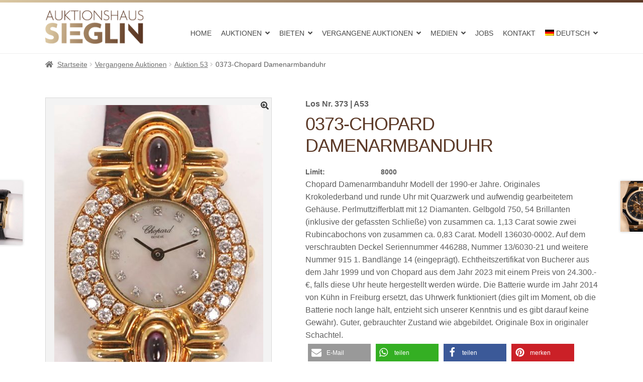

--- FILE ---
content_type: text/html; charset=UTF-8
request_url: https://www.auktionshaus-sieglin.de/produkt/0373-chopard-damenarmbanduhr/
body_size: 28494
content:
<!doctype html>
<html lang="de-DE">
<head>
<meta name="ahrefs-site-verification" content="413b94e031ec91b581d6c39532a4d1436a0dd1b1b7bf3fe741709edbc602befa">
<meta charset="UTF-8">
<meta name="viewport" content="width=device-width, initial-scale=1, maximum-scale=2.0">
<link rel="profile" href="http://gmpg.org/xfn/11">
<link rel="pingback" href="https://www.auktionshaus-sieglin.de/xmlrpc.php">
<link rel='stylesheet' href='//www.auktionshaus-sieglin.de/wp-content/uploads/omgf/omgf-stylesheet-116/omgf-stylesheet-116.css?ver=1649691264' type='text/css' media='all' />
<link rel="alternate" hreflang="de" href="https://www.auktionshaus-sieglin.de/produkt/0373-chopard-damenarmbanduhr/" />
<link rel="alternate" hreflang="en" href="https://www.auktionshaus-sieglin.de/produkt/0373-chopard-damenarmbanduhr/?lang=en" />
<link rel="alternate" hreflang="x-default" href="https://www.auktionshaus-sieglin.de/produkt/0373-chopard-damenarmbanduhr/" />

	<!-- This site is optimized with the Yoast SEO Premium plugin v15.8.2 - https://yoast.com/wordpress/plugins/seo/ -->
	<title>0373-Chopard Damenarmbanduhr - Auktionshaus Sieglin</title>
	<meta name="robots" content="index, follow, max-snippet:-1, max-image-preview:large, max-video-preview:-1" />
	<link rel="canonical" href="https://www.auktionshaus-sieglin.de/produkt/0373-chopard-damenarmbanduhr/" />
	<meta property="og:locale" content="de_DE" />
	<meta property="og:type" content="article" />
	<meta property="og:title" content="0373-Chopard Damenarmbanduhr - Auktionshaus Sieglin" />
	<meta property="og:description" content="Chopard Damenarmbanduhr Modell der 1990-er Jahre. Originales Krokolederband und runde Uhr mit Quarzwerk und aufwendig gearbeitetem Gehäuse. Perlmuttzifferblatt mit 12 Diamanten. Gelbgold 750, 54 Brillanten (inklusive der gefassten Schließe) von zusammen ca. 1,13 Carat sowie zwei Rubincabochons von zusammen ca. 0,83 Carat. Modell 136030-0002. Auf dem verschraubten Deckel Seriennummer 446288, Nummer 13/6030-21 und weitere Nummer [&hellip;]" />
	<meta property="og:url" content="https://www.auktionshaus-sieglin.de/produkt/0373-chopard-damenarmbanduhr/" />
	<meta property="og:site_name" content="Auktionshaus Sieglin" />
	<meta property="article:publisher" content="https://www.facebook.com/pages/category/Auction-House/Pro-art-kunsthandels-und-auktionshaus-1753309638281055/" />
	<meta property="article:modified_time" content="2024-02-28T07:13:07+00:00" />
	<meta name="twitter:card" content="summary" />
	<meta name="twitter:label1" content="Geschätzte Lesezeit">
	<meta name="twitter:data1" content="1 Minute">
	<script type="application/ld+json" class="yoast-schema-graph">{"@context":"https://schema.org","@graph":[{"@type":"WebSite","@id":"https://www.auktionshaus-sieglin.de/#website","url":"https://www.auktionshaus-sieglin.de/","name":"Auktionshaus Sieglin","description":"Antiquit\u00e4ten &amp; Kunst aus Freiburg","potentialAction":[{"@type":"SearchAction","target":"https://www.auktionshaus-sieglin.de/?s={search_term_string}","query-input":"required name=search_term_string"}],"inLanguage":"de"},{"@type":"ImageObject","@id":"https://www.auktionshaus-sieglin.de/produkt/0373-chopard-damenarmbanduhr/#primaryimage","inLanguage":"de","url":"https://www.auktionshaus-sieglin.de/wp-content/uploads/A53-0373.JPG","width":558,"height":799},{"@type":"WebPage","@id":"https://www.auktionshaus-sieglin.de/produkt/0373-chopard-damenarmbanduhr/#webpage","url":"https://www.auktionshaus-sieglin.de/produkt/0373-chopard-damenarmbanduhr/","name":"0373-Chopard Damenarmbanduhr - Auktionshaus Sieglin","isPartOf":{"@id":"https://www.auktionshaus-sieglin.de/#website"},"primaryImageOfPage":{"@id":"https://www.auktionshaus-sieglin.de/produkt/0373-chopard-damenarmbanduhr/#primaryimage"},"datePublished":"2023-11-02T12:51:57+00:00","dateModified":"2024-02-28T07:13:07+00:00","breadcrumb":{"@id":"https://www.auktionshaus-sieglin.de/produkt/0373-chopard-damenarmbanduhr/#breadcrumb"},"inLanguage":"de","potentialAction":[{"@type":"ReadAction","target":["https://www.auktionshaus-sieglin.de/produkt/0373-chopard-damenarmbanduhr/"]}]},{"@type":"BreadcrumbList","@id":"https://www.auktionshaus-sieglin.de/produkt/0373-chopard-damenarmbanduhr/#breadcrumb","itemListElement":[{"@type":"ListItem","position":1,"item":{"@type":"WebPage","@id":"https://www.auktionshaus-sieglin.de/","url":"https://www.auktionshaus-sieglin.de/","name":"Home"}},{"@type":"ListItem","position":2,"item":{"@type":"WebPage","@id":"https://www.auktionshaus-sieglin.de/?page_id=362994","url":"https://www.auktionshaus-sieglin.de/?page_id=362994","name":"Shop"}},{"@type":"ListItem","position":3,"item":{"@type":"WebPage","@id":"https://www.auktionshaus-sieglin.de/produkt/0373-chopard-damenarmbanduhr/","url":"https://www.auktionshaus-sieglin.de/produkt/0373-chopard-damenarmbanduhr/","name":"0373-Chopard Damenarmbanduhr"}}]},{"@type":"Place","@id":"https://www.auktionshaus-sieglin.de/produkt/0373-chopard-damenarmbanduhr/#local-place","address":{"@type":"PostalAddress","@id":"https://www.auktionshaus-sieglin.de/produkt/0373-chopard-damenarmbanduhr/#local-place-address","streetAddress":"Gewerbestra\u00dfe 49","addressLocality":"Gundelfingen","postalCode":"79194","addressRegion":"Baden-W\u00fcrttemberg","addressCountry":"DE"},"geo":{"@type":"GeoCoordinates","latitude":"","longitude":""},"openingHoursSpecification":[{"@type":"OpeningHoursSpecification","dayOfWeek":["Monday","Tuesday","Wednesday","Thursday"],"opens":"10:00","closes":"16:00"},{"@type":"OpeningHoursSpecification","dayOfWeek":["Friday","Saturday","Sunday"],"opens":"00:00","closes":"00:00"}],"telephone":"49 761 8815940","faxNumber":"49 761 88794943"}]}</script>
	<meta name="geo.placename" content="Gundelfingen" />
	<meta name="geo.region" content="Deutschland" />
	<!-- / Yoast SEO Premium plugin. -->



<link rel='dns-prefetch' href='//s.w.org' />
<link rel="alternate" type="application/rss+xml" title="Auktionshaus Sieglin &raquo; Feed" href="https://www.auktionshaus-sieglin.de/feed/" />
<link rel="alternate" type="application/rss+xml" title="Auktionshaus Sieglin &raquo; Kommentar-Feed" href="https://www.auktionshaus-sieglin.de/comments/feed/" />
		<script>
			window._wpemojiSettings = {"baseUrl":"https:\/\/s.w.org\/images\/core\/emoji\/13.0.0\/72x72\/","ext":".png","svgUrl":"https:\/\/s.w.org\/images\/core\/emoji\/13.0.0\/svg\/","svgExt":".svg","source":{"concatemoji":"https:\/\/www.auktionshaus-sieglin.de\/wp-includes\/js\/wp-emoji-release.min.js?ver=5.5.17"}};
			!function(e,a,t){var n,r,o,i=a.createElement("canvas"),p=i.getContext&&i.getContext("2d");function s(e,t){var a=String.fromCharCode;p.clearRect(0,0,i.width,i.height),p.fillText(a.apply(this,e),0,0);e=i.toDataURL();return p.clearRect(0,0,i.width,i.height),p.fillText(a.apply(this,t),0,0),e===i.toDataURL()}function c(e){var t=a.createElement("script");t.src=e,t.defer=t.type="text/javascript",a.getElementsByTagName("head")[0].appendChild(t)}for(o=Array("flag","emoji"),t.supports={everything:!0,everythingExceptFlag:!0},r=0;r<o.length;r++)t.supports[o[r]]=function(e){if(!p||!p.fillText)return!1;switch(p.textBaseline="top",p.font="600 32px Arial",e){case"flag":return s([127987,65039,8205,9895,65039],[127987,65039,8203,9895,65039])?!1:!s([55356,56826,55356,56819],[55356,56826,8203,55356,56819])&&!s([55356,57332,56128,56423,56128,56418,56128,56421,56128,56430,56128,56423,56128,56447],[55356,57332,8203,56128,56423,8203,56128,56418,8203,56128,56421,8203,56128,56430,8203,56128,56423,8203,56128,56447]);case"emoji":return!s([55357,56424,8205,55356,57212],[55357,56424,8203,55356,57212])}return!1}(o[r]),t.supports.everything=t.supports.everything&&t.supports[o[r]],"flag"!==o[r]&&(t.supports.everythingExceptFlag=t.supports.everythingExceptFlag&&t.supports[o[r]]);t.supports.everythingExceptFlag=t.supports.everythingExceptFlag&&!t.supports.flag,t.DOMReady=!1,t.readyCallback=function(){t.DOMReady=!0},t.supports.everything||(n=function(){t.readyCallback()},a.addEventListener?(a.addEventListener("DOMContentLoaded",n,!1),e.addEventListener("load",n,!1)):(e.attachEvent("onload",n),a.attachEvent("onreadystatechange",function(){"complete"===a.readyState&&t.readyCallback()})),(n=t.source||{}).concatemoji?c(n.concatemoji):n.wpemoji&&n.twemoji&&(c(n.twemoji),c(n.wpemoji)))}(window,document,window._wpemojiSettings);
		</script>
		<style>
img.wp-smiley,
img.emoji {
	display: inline !important;
	border: none !important;
	box-shadow: none !important;
	height: 1em !important;
	width: 1em !important;
	margin: 0 .07em !important;
	vertical-align: -0.1em !important;
	background: none !important;
	padding: 0 !important;
}
</style>
	<link rel='stylesheet' id='font-awesome-css'  href='https://www.auktionshaus-sieglin.de/wp-content/plugins/woocommerce-grid-list-view/berocket/assets/css/font-awesome.min.css?ver=5.5.17' media='all' />
<link rel='stylesheet' id='berocket_lgv_style-css'  href='https://www.auktionshaus-sieglin.de/wp-content/plugins/woocommerce-grid-list-view/css/shop_lgv.css?ver=3.0.4.7' media='all' />
<link rel='stylesheet' id='wp-block-library-css'  href='https://www.auktionshaus-sieglin.de/wp-includes/css/dist/block-library/style.min.css?ver=5.5.17' media='all' />
<link rel='stylesheet' id='wp-block-library-theme-css'  href='https://www.auktionshaus-sieglin.de/wp-includes/css/dist/block-library/theme.min.css?ver=5.5.17' media='all' />
<link rel='stylesheet' id='selectize-css'  href='https://www.auktionshaus-sieglin.de/wp-content/plugins/woocommerce-product-search/css/selectize/selectize.min.css?ver=4.14.0' media='all' />
<link rel='stylesheet' id='wps-price-slider-css'  href='https://www.auktionshaus-sieglin.de/wp-content/plugins/woocommerce-product-search/css/price-slider.min.css?ver=4.14.0' media='all' />
<link rel='stylesheet' id='product-search-css'  href='https://www.auktionshaus-sieglin.de/wp-content/plugins/woocommerce-product-search/css/product-search.min.css?ver=4.14.0' media='all' />
<link rel='stylesheet' id='wc-block-vendors-style-css'  href='https://www.auktionshaus-sieglin.de/wp-content/plugins/woocommerce/packages/woocommerce-blocks/build/vendors-style.css?ver=5.3.3' media='all' />
<link rel='stylesheet' id='wc-block-style-css'  href='https://www.auktionshaus-sieglin.de/wp-content/plugins/woocommerce/packages/woocommerce-blocks/build/style.css?ver=5.3.3' media='all' />
<link rel='stylesheet' id='storefront-gutenberg-blocks-css'  href='https://www.auktionshaus-sieglin.de/wp-content/themes/storefront/assets/css/base/gutenberg-blocks.css?ver=2.5.7' media='all' />
<style id='storefront-gutenberg-blocks-inline-css'>

				.wp-block-button__link:not(.has-text-color) {
					color: #333333;
				}

				.wp-block-button__link:not(.has-text-color):hover,
				.wp-block-button__link:not(.has-text-color):focus,
				.wp-block-button__link:not(.has-text-color):active {
					color: #333333;
				}

				.wp-block-button__link:not(.has-background) {
					background-color: #eeeeee;
				}

				.wp-block-button__link:not(.has-background):hover,
				.wp-block-button__link:not(.has-background):focus,
				.wp-block-button__link:not(.has-background):active {
					border-color: #d5d5d5;
					background-color: #d5d5d5;
				}

				.wp-block-quote footer,
				.wp-block-quote cite,
				.wp-block-quote__citation {
					color: #6d6d6d;
				}

				.wp-block-pullquote cite,
				.wp-block-pullquote footer,
				.wp-block-pullquote__citation {
					color: #6d6d6d;
				}

				.wp-block-image figcaption {
					color: #6d6d6d;
				}

				.wp-block-separator.is-style-dots::before {
					color: #333333;
				}

				.wp-block-file a.wp-block-file__button {
					color: #333333;
					background-color: #eeeeee;
					border-color: #eeeeee;
				}

				.wp-block-file a.wp-block-file__button:hover,
				.wp-block-file a.wp-block-file__button:focus,
				.wp-block-file a.wp-block-file__button:active {
					color: #333333;
					background-color: #d5d5d5;
				}

				.wp-block-code,
				.wp-block-preformatted pre {
					color: #6d6d6d;
				}

				.wp-block-table:not( .has-background ):not( .is-style-stripes ) tbody tr:nth-child(2n) td {
					background-color: #fdfdfd;
				}

				.wp-block-cover .wp-block-cover__inner-container h1,
				.wp-block-cover .wp-block-cover__inner-container h2,
				.wp-block-cover .wp-block-cover__inner-container h3,
				.wp-block-cover .wp-block-cover__inner-container h4,
				.wp-block-cover .wp-block-cover__inner-container h5,
				.wp-block-cover .wp-block-cover__inner-container h6 {
					color: #000000;
				}
			
</style>
<link rel='stylesheet' id='wpml-blocks-css'  href='https://www.auktionshaus-sieglin.de/wp-content/plugins/sitepress-multilingual-cms/dist/css/blocks/styles.css?ver=4.6.3' media='all' />
<link rel='stylesheet' id='contact-form-7-css'  href='https://www.auktionshaus-sieglin.de/wp-content/plugins/contact-form-7/includes/css/styles.css?ver=5.3.2' media='all' />
<link rel='stylesheet' id='woof-css'  href='https://www.auktionshaus-sieglin.de/wp-content/plugins/woocommerce-products-filter/css/front.css?ver=2.2.5.3' media='all' />
<link rel='stylesheet' id='plainoverlay-css'  href='https://www.auktionshaus-sieglin.de/wp-content/plugins/woocommerce-products-filter/css/plainoverlay.css?ver=2.2.5.3' media='all' />
<link rel='stylesheet' id='malihu-custom-scrollbar-css'  href='https://www.auktionshaus-sieglin.de/wp-content/plugins/woocommerce-products-filter/js/malihu-custom-scrollbar/jquery.mCustomScrollbar.css?ver=2.2.5.3' media='all' />
<link rel='stylesheet' id='icheck-jquery-color-css'  href='https://www.auktionshaus-sieglin.de/wp-content/plugins/woocommerce-products-filter/js/icheck/skins/flat/aero.css?ver=2.2.5.3' media='all' />
<link rel='stylesheet' id='photoswipe-css'  href='https://www.auktionshaus-sieglin.de/wp-content/plugins/woocommerce/assets/css/photoswipe/photoswipe.min.css?ver=5.5.4' media='all' />
<link rel='stylesheet' id='photoswipe-default-skin-css'  href='https://www.auktionshaus-sieglin.de/wp-content/plugins/woocommerce/assets/css/photoswipe/default-skin/default-skin.min.css?ver=5.5.4' media='all' />
<style id='woocommerce-inline-inline-css'>
.woocommerce form .form-row .required { visibility: visible; }
</style>
<link rel='stylesheet' id='wpfront-scroll-top-css'  href='https://www.auktionshaus-sieglin.de/wp-content/plugins/wpfront-scroll-top/css/wpfront-scroll-top.min.css?ver=2.0.7.08086' media='all' />
<link rel='stylesheet' id='wpml-menu-item-0-css'  href='//www.auktionshaus-sieglin.de/wp-content/plugins/sitepress-multilingual-cms/templates/language-switchers/menu-item/style.min.css?ver=1' media='all' />
<link rel='stylesheet' id='wps-storefront-css'  href='https://www.auktionshaus-sieglin.de/wp-content/plugins/woocommerce-product-search/css/storefront.min.css?ver=4.14.0' media='all' />
<link rel='stylesheet' id='storefront-style-css'  href='https://www.auktionshaus-sieglin.de/wp-content/themes/storefront/style.css?ver=5.5.17' media='all' />
<style id='storefront-style-inline-css'>

			.main-navigation ul li a,
			.site-title a,
			ul.menu li a,
			.site-branding h1 a,
			button.menu-toggle,
			button.menu-toggle:hover,
			.handheld-navigation .dropdown-toggle {
				color: #333333;
			}

			button.menu-toggle,
			button.menu-toggle:hover {
				border-color: #333333;
			}

			.main-navigation ul li a:hover,
			.main-navigation ul li:hover > a,
			.site-title a:hover,
			.site-header ul.menu li.current-menu-item > a {
				color: #747474;
			}

			table:not( .has-background ) th {
				background-color: #f8f8f8;
			}

			table:not( .has-background ) tbody td {
				background-color: #fdfdfd;
			}

			table:not( .has-background ) tbody tr:nth-child(2n) td,
			fieldset,
			fieldset legend {
				background-color: #fbfbfb;
			}

			.site-header,
			.secondary-navigation ul ul,
			.main-navigation ul.menu > li.menu-item-has-children:after,
			.secondary-navigation ul.menu ul,
			.storefront-handheld-footer-bar,
			.storefront-handheld-footer-bar ul li > a,
			.storefront-handheld-footer-bar ul li.search .site-search,
			button.menu-toggle,
			button.menu-toggle:hover {
				background-color: #ffffff;
			}

			p.site-description,
			.site-header,
			.storefront-handheld-footer-bar {
				color: #404040;
			}

			button.menu-toggle:after,
			button.menu-toggle:before,
			button.menu-toggle span:before {
				background-color: #333333;
			}

			h1, h2, h3, h4, h5, h6, .wc-block-grid__product-title {
				color: #333333;
			}

			.widget h1 {
				border-bottom-color: #333333;
			}

			body,
			.secondary-navigation a {
				color: #6d6d6d;
			}

			.widget-area .widget a,
			.hentry .entry-header .posted-on a,
			.hentry .entry-header .post-author a,
			.hentry .entry-header .post-comments a,
			.hentry .entry-header .byline a {
				color: #727272;
			}

			a {
				color: #96588a;
			}

			a:focus,
			button:focus,
			.button.alt:focus,
			input:focus,
			textarea:focus,
			input[type="button"]:focus,
			input[type="reset"]:focus,
			input[type="submit"]:focus,
			input[type="email"]:focus,
			input[type="tel"]:focus,
			input[type="url"]:focus,
			input[type="password"]:focus,
			input[type="search"]:focus {
				outline-color: #96588a;
			}

			button, input[type="button"], input[type="reset"], input[type="submit"], .button, .widget a.button {
				background-color: #eeeeee;
				border-color: #eeeeee;
				color: #333333;
			}

			button:hover, input[type="button"]:hover, input[type="reset"]:hover, input[type="submit"]:hover, .button:hover, .widget a.button:hover {
				background-color: #d5d5d5;
				border-color: #d5d5d5;
				color: #333333;
			}

			button.alt, input[type="button"].alt, input[type="reset"].alt, input[type="submit"].alt, .button.alt, .widget-area .widget a.button.alt {
				background-color: #333333;
				border-color: #333333;
				color: #ffffff;
			}

			button.alt:hover, input[type="button"].alt:hover, input[type="reset"].alt:hover, input[type="submit"].alt:hover, .button.alt:hover, .widget-area .widget a.button.alt:hover {
				background-color: #1a1a1a;
				border-color: #1a1a1a;
				color: #ffffff;
			}

			.pagination .page-numbers li .page-numbers.current {
				background-color: #e6e6e6;
				color: #636363;
			}

			#comments .comment-list .comment-content .comment-text {
				background-color: #f8f8f8;
			}

			.site-footer {
				background-color: #f0f0f0;
				color: #6d6d6d;
			}

			.site-footer a:not(.button):not(.components-button) {
				color: #333333;
			}

			.site-footer .storefront-handheld-footer-bar a:not(.button):not(.components-button) {
				color: #333333;
			}

			.site-footer h1, .site-footer h2, .site-footer h3, .site-footer h4, .site-footer h5, .site-footer h6, .site-footer .widget .widget-title, .site-footer .widget .widgettitle {
				color: #333333;
			}

			.page-template-template-homepage.has-post-thumbnail .type-page.has-post-thumbnail .entry-title {
				color: #000000;
			}

			.page-template-template-homepage.has-post-thumbnail .type-page.has-post-thumbnail .entry-content {
				color: #000000;
			}

			@media screen and ( min-width: 768px ) {
				.secondary-navigation ul.menu a:hover {
					color: #595959;
				}

				.secondary-navigation ul.menu a {
					color: #404040;
				}

				.main-navigation ul.menu ul.sub-menu,
				.main-navigation ul.nav-menu ul.children {
					background-color: #f0f0f0;
				}

				.site-header {
					border-bottom-color: #f0f0f0;
				}
			}
</style>
<link rel='stylesheet' id='child-style-css'  href='https://www.auktionshaus-sieglin.de/wp-content/themes/storefront-child/style.css?ver=2.3.3' media='all' />
<link rel='stylesheet' id='storefront-icons-css'  href='https://www.auktionshaus-sieglin.de/wp-content/themes/storefront/assets/css/base/icons.css?ver=2.5.7' media='all' />
<link rel='stylesheet' id='storefront-fonts-css'  href='//www.auktionshaus-sieglin.de/wp-content/uploads/omgf/storefront-fonts/storefront-fonts.css?ver=1649691264' media='all' />
<link rel='stylesheet' id='woocommerce-gzd-layout-css'  href='https://www.auktionshaus-sieglin.de/wp-content/plugins/woocommerce-germanized/assets/css/layout.min.css?ver=3.13.2' media='all' />
<style id='woocommerce-gzd-layout-inline-css'>
.woocommerce-checkout .shop_table { background-color: #ffffff; } .product p.deposit-packaging-type { font-size: 1.25em !important; } p.woocommerce-shipping-destination { display: none; }
                .wc-gzd-nutri-score-value-a {
                    background: url(https://www.auktionshaus-sieglin.de/wp-content/plugins/woocommerce-germanized/assets/images/nutri-score-a.svg) no-repeat;
                }
                .wc-gzd-nutri-score-value-b {
                    background: url(https://www.auktionshaus-sieglin.de/wp-content/plugins/woocommerce-germanized/assets/images/nutri-score-b.svg) no-repeat;
                }
                .wc-gzd-nutri-score-value-c {
                    background: url(https://www.auktionshaus-sieglin.de/wp-content/plugins/woocommerce-germanized/assets/images/nutri-score-c.svg) no-repeat;
                }
                .wc-gzd-nutri-score-value-d {
                    background: url(https://www.auktionshaus-sieglin.de/wp-content/plugins/woocommerce-germanized/assets/images/nutri-score-d.svg) no-repeat;
                }
                .wc-gzd-nutri-score-value-e {
                    background: url(https://www.auktionshaus-sieglin.de/wp-content/plugins/woocommerce-germanized/assets/images/nutri-score-e.svg) no-repeat;
                }
            
</style>
<link rel='stylesheet' id='storefront-woocommerce-style-css'  href='https://www.auktionshaus-sieglin.de/wp-content/themes/storefront/assets/css/woocommerce/woocommerce.css?ver=2.5.7' media='all' />
<style id='storefront-woocommerce-style-inline-css'>

			a.cart-contents,
			.site-header-cart .widget_shopping_cart a {
				color: #333333;
			}

			a.cart-contents:hover,
			.site-header-cart .widget_shopping_cart a:hover,
			.site-header-cart:hover > li > a {
				color: #747474;
			}

			table.cart td.product-remove,
			table.cart td.actions {
				border-top-color: #ffffff;
			}

			.storefront-handheld-footer-bar ul li.cart .count {
				background-color: #333333;
				color: #ffffff;
				border-color: #ffffff;
			}

			.woocommerce-tabs ul.tabs li.active a,
			ul.products li.product .price,
			.onsale,
			.wc-block-grid__product-onsale,
			.widget_search form:before,
			.widget_product_search form:before {
				color: #6d6d6d;
			}

			.woocommerce-breadcrumb a,
			a.woocommerce-review-link,
			.product_meta a {
				color: #727272;
			}

			.wc-block-grid__product-onsale,
			.onsale {
				border-color: #6d6d6d;
			}

			.star-rating span:before,
			.quantity .plus, .quantity .minus,
			p.stars a:hover:after,
			p.stars a:after,
			.star-rating span:before,
			#payment .payment_methods li input[type=radio]:first-child:checked+label:before {
				color: #96588a;
			}

			.widget_price_filter .ui-slider .ui-slider-range,
			.widget_price_filter .ui-slider .ui-slider-handle {
				background-color: #96588a;
			}

			.order_details {
				background-color: #f8f8f8;
			}

			.order_details > li {
				border-bottom: 1px dotted #e3e3e3;
			}

			.order_details:before,
			.order_details:after {
				background: -webkit-linear-gradient(transparent 0,transparent 0),-webkit-linear-gradient(135deg,#f8f8f8 33.33%,transparent 33.33%),-webkit-linear-gradient(45deg,#f8f8f8 33.33%,transparent 33.33%)
			}

			#order_review {
				background-color: #ffffff;
			}

			#payment .payment_methods > li .payment_box,
			#payment .place-order {
				background-color: #fafafa;
			}

			#payment .payment_methods > li:not(.woocommerce-notice) {
				background-color: #f5f5f5;
			}

			#payment .payment_methods > li:not(.woocommerce-notice):hover {
				background-color: #f0f0f0;
			}

			.woocommerce-pagination .page-numbers li .page-numbers.current {
				background-color: #e6e6e6;
				color: #636363;
			}

			.wc-block-grid__product-onsale,
			.onsale,
			.woocommerce-pagination .page-numbers li .page-numbers:not(.current) {
				color: #6d6d6d;
			}

			p.stars a:before,
			p.stars a:hover~a:before,
			p.stars.selected a.active~a:before {
				color: #6d6d6d;
			}

			p.stars.selected a.active:before,
			p.stars:hover a:before,
			p.stars.selected a:not(.active):before,
			p.stars.selected a.active:before {
				color: #96588a;
			}

			.single-product div.product .woocommerce-product-gallery .woocommerce-product-gallery__trigger {
				background-color: #eeeeee;
				color: #333333;
			}

			.single-product div.product .woocommerce-product-gallery .woocommerce-product-gallery__trigger:hover {
				background-color: #d5d5d5;
				border-color: #d5d5d5;
				color: #333333;
			}

			.button.added_to_cart:focus,
			.button.wc-forward:focus {
				outline-color: #96588a;
			}

			.added_to_cart,
			.site-header-cart .widget_shopping_cart a.button,
			.wc-block-grid__products .wc-block-grid__product .wp-block-button__link {
				background-color: #eeeeee;
				border-color: #eeeeee;
				color: #333333;
			}

			.added_to_cart:hover,
			.site-header-cart .widget_shopping_cart a.button:hover,
			.wc-block-grid__products .wc-block-grid__product .wp-block-button__link:hover {
				background-color: #d5d5d5;
				border-color: #d5d5d5;
				color: #333333;
			}

			.added_to_cart.alt, .added_to_cart, .widget a.button.checkout {
				background-color: #333333;
				border-color: #333333;
				color: #ffffff;
			}

			.added_to_cart.alt:hover, .added_to_cart:hover, .widget a.button.checkout:hover {
				background-color: #1a1a1a;
				border-color: #1a1a1a;
				color: #ffffff;
			}

			.button.loading {
				color: #eeeeee;
			}

			.button.loading:hover {
				background-color: #eeeeee;
			}

			.button.loading:after {
				color: #333333;
			}

			@media screen and ( min-width: 768px ) {
				.site-header-cart .widget_shopping_cart,
				.site-header .product_list_widget li .quantity {
					color: #404040;
				}

				.site-header-cart .widget_shopping_cart .buttons,
				.site-header-cart .widget_shopping_cart .total {
					background-color: #f5f5f5;
				}

				.site-header-cart .widget_shopping_cart {
					background-color: #f0f0f0;
				}
			}
				.storefront-product-pagination a {
					color: #6d6d6d;
					background-color: #ffffff;
				}
				.storefront-sticky-add-to-cart {
					color: #6d6d6d;
					background-color: #ffffff;
				}

				.storefront-sticky-add-to-cart a:not(.button) {
					color: #333333;
				}
</style>
<link rel='stylesheet' id='storefront-child-style-css'  href='https://www.auktionshaus-sieglin.de/wp-content/themes/storefront-child/style.css?ver=2.3.3' media='all' />
<script src='https://www.auktionshaus-sieglin.de/wp-includes/js/jquery/jquery.js?ver=1.12.4-wp' id='jquery-core-js'></script>
<script src='https://www.auktionshaus-sieglin.de/wp-content/plugins/woocommerce-grid-list-view/js/jquery.cookie.js?ver=3.0.4.7' id='berocket_jquery_cookie-js'></script>
<script id='berocket_lgv_grid_list-js-extra'>
var lgv_options = {"default_style":"grid","mobile_default_style":"grid","max_mobile_width":"768","user_func":{"before_style_set":"","after_style_set":"","after_style_list":"","after_style_grid":"","before_get_cookie":"","after_get_cookie":"","before_buttons_reselect":"","after_buttons_reselect":"","before_product_reselect":"","after_product_reselect":"","before_page_reload":"","before_ajax_product_reload":"","after_ajax_product_reload":""},"style_on_pages":{"pages":false,"mobile_pages":false,"desktop_pages":false}};
</script>
<script src='https://www.auktionshaus-sieglin.de/wp-content/plugins/woocommerce-grid-list-view/js/grid_view.js?ver=3.0.4.7' id='berocket_lgv_grid_list-js'></script>
<script id='wp-statistics-tracker-js-extra'>
var WP_Statistics_Tracker_Object = {"hitRequestUrl":"https:\/\/www.auktionshaus-sieglin.de\/wp-json\/wp-statistics\/v2\/hit?wp_statistics_hit_rest=yes&track_all=1&current_page_type=product&current_page_id=615234&search_query&page_uri=L3Byb2R1a3QvMDM3My1jaG9wYXJkLWRhbWVuYXJtYmFuZHVoci8","keepOnlineRequestUrl":"https:\/\/www.auktionshaus-sieglin.de\/wp-json\/wp-statistics\/v2\/online?wp_statistics_hit_rest=yes&track_all=1&current_page_type=product&current_page_id=615234&search_query&page_uri=L3Byb2R1a3QvMDM3My1jaG9wYXJkLWRhbWVuYXJtYmFuZHVoci8","option":{"dntEnabled":false,"cacheCompatibility":""}};
</script>
<script src='https://www.auktionshaus-sieglin.de/wp-content/plugins/wp-statistics/assets/js/tracker.js?ver=5.5.17' id='wp-statistics-tracker-js'></script>
<link rel="https://api.w.org/" href="https://www.auktionshaus-sieglin.de/wp-json/" /><link rel="alternate" type="application/json" href="https://www.auktionshaus-sieglin.de/wp-json/wp/v2/product/615234" /><link rel="EditURI" type="application/rsd+xml" title="RSD" href="https://www.auktionshaus-sieglin.de/xmlrpc.php?rsd" />
<link rel="wlwmanifest" type="application/wlwmanifest+xml" href="https://www.auktionshaus-sieglin.de/wp-includes/wlwmanifest.xml" /> 
<meta name="generator" content="WordPress 5.5.17" />
<meta name="generator" content="WooCommerce 5.5.4" />
<link rel='shortlink' href='https://www.auktionshaus-sieglin.de/?p=615234' />
<link rel="alternate" type="application/json+oembed" href="https://www.auktionshaus-sieglin.de/wp-json/oembed/1.0/embed?url=https%3A%2F%2Fwww.auktionshaus-sieglin.de%2Fprodukt%2F0373-chopard-damenarmbanduhr%2F" />
<link rel="alternate" type="text/xml+oembed" href="https://www.auktionshaus-sieglin.de/wp-json/oembed/1.0/embed?url=https%3A%2F%2Fwww.auktionshaus-sieglin.de%2Fprodukt%2F0373-chopard-damenarmbanduhr%2F&#038;format=xml" />
<meta name="generator" content="WPML ver:4.6.3 stt:1,3;" />
<!-- Stream WordPress user activity plugin v3.9.3 -->
        <style>
                                        div.berocket_lgv_widget a.berocket_lgv_button{
                    width: 2em; height: 2em; font-size: 1em; line-height: 2em; color: rgb(51, 51, 51); border-radius: 5px; background: rgb(255, 255, 255) linear-gradient(rgb(255, 255, 255), rgb(220, 220, 220)) repeat scroll 0% 0%; border-width: 0px; border-color: rgb(0, 0, 0); box-shadow: rgb(221, 221, 221) 0px 0px 0px 1px inset, rgb(255, 255, 255) 0px 1px 1px 0px;                }
                                div.berocket_lgv_widget a.berocket_lgv_button:hover{
                    width: 2em; height: 2em; font-size: 1em; line-height: 2em; color: rgb(51, 51, 51); border-radius: 5px; background: rgb(220, 220, 220) linear-gradient(rgb(220, 220, 220), rgb(255, 255, 255)) repeat scroll 0% 0%; border-width: 0px; border-color: rgb(0, 0, 0); box-shadow: rgb(221, 221, 221) 0px 0px 0px 1px inset, rgb(255, 255, 255) 0px 1px 1px 0px;                }
                                div.berocket_lgv_widget a.berocket_lgv_button.selected{
                    width: 2em; height: 2em; font-size: 1em; line-height: 2em; color: rgb(51, 51, 51); border-radius: 5px; background: rgb(220, 220, 220) linear-gradient(rgb(220, 220, 220), rgb(255, 255, 255)) repeat scroll 0% 0%; border-width: 0px; border-color: rgb(0, 0, 0);                }
                            .br_lgv_product_count_block a.br_lgv_product_count{
                    width: initial; height: initial; font-size: 1em; line-height: initial; color: rgb(0, 115, 170); border-width: 0px; border-color: rgb(0, 0, 0);                }
                                .br_lgv_product_count_block a.br_lgv_product_count:hover{
                    width: initial; height: initial; font-size: 1em; line-height: initial; color: rgb(48, 163, 218); border-width: 0px; border-color: rgb(0, 0, 0);                }
                                .br_lgv_product_count_block a.br_lgv_product_count.selected{
                    width: initial; height: initial; font-size: 1em; line-height: initial; color: rgb(51, 51, 51); border-width: 0px; border-color: rgb(0, 0, 0);                }
                        .br_lgv_product_count_block span.br_lgv_product_count{
                color: rgb(51, 51, 51); border-width: 0px; border-color: rgb(0, 0, 0); margin-left: 0px; margin-right: 0px;            }
                        .br_lgv_product_count_block span.br_lgv_product_count.text{
                color: rgb(51, 51, 51); border-width: 0px; border-color: rgb(0, 0, 0); margin-left: 0px; margin-right: 0px;            }
            .woocommerce div.products .berocket_lgv_additional_data .lgv_link_simple, .woocommerce ul.products .berocket_lgv_additional_data .lgv_link_simple ,div.berocket_lgv_additional_data .lgv_link_simple{
                            padding: 0px; font-size: 1em; line-height: 1em; color: rgb(51, 51, 51);
                        }.woocommerce div.products .berocket_lgv_additional_data .lgv_description_simple, .woocommerce ul.products .berocket_lgv_additional_data .lgv_description_simple ,div.berocket_lgv_additional_data .lgv_description_simple{
                            padding: 0px; font-size: 0.85em; line-height: 1.1em; color: rgb(51, 51, 51);
                        }.woocommerce div.products .berocket_lgv_additional_data .lgv_meta_simple a, .woocommerce ul.products .berocket_lgv_additional_data .lgv_meta_simple a ,div.berocket_lgv_additional_data .lgv_meta_simple a{
                            font-size: 0.85em; line-height: 1.1em; color: rgb(51, 51, 51);
                        }.woocommerce div.products .berocket_lgv_additional_data .lgv_meta_simple, .woocommerce ul.products .berocket_lgv_additional_data .lgv_meta_simple ,div.berocket_lgv_additional_data .lgv_meta_simple{
                            padding: 0px; font-size: 0.85em; line-height: 1.1em; color: rgb(51, 51, 51);
                        }.woocommerce div.products .berocket_lgv_additional_data .lgv_price_simple, .woocommerce ul.products .berocket_lgv_additional_data .lgv_price_simple ,div.berocket_lgv_additional_data .lgv_price_simple{
                            padding: 0px; font-size: 0.85em; line-height: 1.1em; color: rgb(119, 164, 100);
                        }.woocommerce div.products .berocket_lgv_additional_data .lgv_link_simple:hover, .woocommerce ul.products .berocket_lgv_additional_data .lgv_link_simple:hover ,div.berocket_lgv_additional_data .lgv_link_simple:hover{
                            padding: 0px; font-size: 1em; line-height: 1em; color: rgb(112, 112, 112);
                        }.woocommerce div.products .berocket_lgv_additional_data .lgv_meta_simple a:hover, .woocommerce ul.products .berocket_lgv_additional_data .lgv_meta_simple a:hover ,div.berocket_lgv_additional_data .lgv_meta_simple a:hover{
                            font-size: 0.85em; line-height: 1.1em; color: rgb(112, 112, 112);
                        }.woocommerce div.products .berocket_lgv_additional_data .lgv_addtocart_advanced a, .woocommerce ul.products .berocket_lgv_additional_data .lgv_addtocart_advanced a ,div.berocket_lgv_additional_data .lgv_addtocart_advanced a{
                            width: 100%; height: initial; padding: 0.618em 0em; font-size: 1em; line-height: 1em; border-radius: 4px; color: rgb(81, 81, 81); background-color: rgb(233, 233, 235); border-width: 0px; border-color: rgb(0, 0, 0);
                        }.woocommerce div.products .berocket_lgv_additional_data .lgv_pos_before_img, .woocommerce ul.products .berocket_lgv_additional_data .lgv_pos_before_img ,div.berocket_lgv_additional_data .lgv_pos_before_img{
                            display: none; float: none; top: 40%; bottom: initial; left: 0px; right: initial; padding: 0px; width: 100%; height: initial;
                        }.woocommerce div.products .berocket_lgv_additional_data .lgv_pos_inside_img, .woocommerce ul.products .berocket_lgv_additional_data .lgv_pos_inside_img ,div.berocket_lgv_additional_data .lgv_pos_inside_img{
                            display: none; float: none; top: 40%; bottom: initial; left: 0px; right: initial; padding: 0px; width: 100%; height: initial;
                        }.woocommerce div.products .berocket_lgv_additional_data .lgv_pos_after_img, .woocommerce ul.products .berocket_lgv_additional_data .lgv_pos_after_img ,div.berocket_lgv_additional_data .lgv_pos_after_img{
                            display: inline-block; float: none; top: 40%; bottom: initial; left: 0px; right: initial; padding: 0px; width: 100%; height: initial;
                        }.woocommerce div.products .berocket_lgv_additional_data .lgv_img_advanced, .woocommerce ul.products .berocket_lgv_additional_data .lgv_img_advanced ,div.berocket_lgv_additional_data .lgv_img_advanced{
                            float: left; padding-top: 0px; padding-bottom: 0px; width: 24%;
                        }.woocommerce div.products .berocket_lgv_additional_data .lgv_pos_before_text, .woocommerce ul.products .berocket_lgv_additional_data .lgv_pos_before_text ,div.berocket_lgv_additional_data .lgv_pos_before_text{
                            display: none; float: none; top: 40%; bottom: initial; left: 0px; right: initial; padding: 0px; width: 100%; height: initial;
                        }.woocommerce div.products .berocket_lgv_additional_data .lgv_link_advanced, .woocommerce ul.products .berocket_lgv_additional_data .lgv_link_advanced ,div.berocket_lgv_additional_data .lgv_link_advanced{
                            padding: 0px; font-size: 1em; line-height: 1em; color: rgb(51, 51, 51);
                        }.woocommerce div.products .berocket_lgv_additional_data .lgv_description_advanced, .woocommerce ul.products .berocket_lgv_additional_data .lgv_description_advanced ,div.berocket_lgv_additional_data .lgv_description_advanced{
                            padding: 0px; font-size: 0.85em; line-height: 1.1em; color: rgb(51, 51, 51);
                        }.woocommerce div.products .berocket_lgv_additional_data .lgv_meta_advanced a, .woocommerce ul.products .berocket_lgv_additional_data .lgv_meta_advanced a ,div.berocket_lgv_additional_data .lgv_meta_advanced a{
                            font-size: 0.85em; line-height: 1.1em; color: rgb(51, 51, 51);
                        }.woocommerce div.products .berocket_lgv_additional_data .lgv_meta_advanced, .woocommerce ul.products .berocket_lgv_additional_data .lgv_meta_advanced ,div.berocket_lgv_additional_data .lgv_meta_advanced{
                            padding: 0px; font-size: 0.85em; line-height: 1.1em; color: rgb(51, 51, 51);
                        }.woocommerce div.products .berocket_lgv_additional_data .lgv_price_advanced, .woocommerce ul.products .berocket_lgv_additional_data .lgv_price_advanced ,div.berocket_lgv_additional_data .lgv_price_advanced{
                            padding: 0px; font-size: 0.85em; line-height: 1.1em; color: rgb(119, 164, 100);
                        }.woocommerce div.products .berocket_lgv_additional_data .lgv_pos_after_text, .woocommerce ul.products .berocket_lgv_additional_data .lgv_pos_after_text ,div.berocket_lgv_additional_data .lgv_pos_after_text{
                            display: none; float: none; top: 40%; bottom: initial; left: 0px; right: initial; padding: 0px; width: 100%; height: initial;
                        }.woocommerce div.products .berocket_lgv_additional_data .lgv_text_div_advanced, .woocommerce ul.products .berocket_lgv_additional_data .lgv_text_div_advanced ,div.berocket_lgv_additional_data .lgv_text_div_advanced{
                            padding: 0px 0px 0px 0.5em; margin: 0px 0px 0px 24%;
                        }.woocommerce div.products .berocket_lgv_additional_data .lgv_addtocart_advanced a:hover, .woocommerce ul.products .berocket_lgv_additional_data .lgv_addtocart_advanced a:hover ,div.berocket_lgv_additional_data .lgv_addtocart_advanced a:hover{
                            width: 100%; height: initial; padding: 0.618em 0em; font-size: 1em; line-height: 1em; border-radius: 4px; color: rgb(81, 81, 81); background-color: rgb(218, 216, 218); border-width: 0px; border-color: rgb(0, 0, 0);
                        }.woocommerce div.products .berocket_lgv_additional_data .lgv_link_advanced:hover, .woocommerce ul.products .berocket_lgv_additional_data .lgv_link_advanced:hover ,div.berocket_lgv_additional_data .lgv_link_advanced:hover{
                            padding: 0px; font-size: 1em; line-height: 1em; color: rgb(112, 112, 112);
                        }.woocommerce div.products .berocket_lgv_additional_data .lgv_meta_advanced a:hover, .woocommerce ul.products .berocket_lgv_additional_data .lgv_meta_advanced a:hover ,div.berocket_lgv_additional_data .lgv_meta_advanced a:hover{
                            font-size: 0.85em; line-height: 1.1em; color: rgb(112, 112, 112);
                        }.woocommerce div.products .berocket_lgv_additional_data .lgv_out_of_stock_button a, .woocommerce ul.products .berocket_lgv_additional_data .lgv_out_of_stock_button a ,div.berocket_lgv_additional_data .lgv_out_of_stock_button a{
                            display: inline-block; top: 0%; bottom: initial; left: 0px; right: initial; padding: 0.618em 0em; font-size: 1em; line-height: 1em; border-radius: 4px; width: 100%; height: initial; word-spacing: initial; color: rgb(81, 81, 81); background-color: rgb(218, 216, 218); border-width: 0px; border-color: rgb(0, 0, 0);
                        }        </style>
        <!-- Analytics by WP Statistics v14.1.2 - https://wp-statistics.com/ -->
	<noscript><style>.woocommerce-product-gallery{ opacity: 1 !important; }</style></noscript>
	<link rel="icon" href="https://www.auktionshaus-sieglin.de/wp-content/uploads/cropped-icon-32x32.png" sizes="32x32" />
<link rel="icon" href="https://www.auktionshaus-sieglin.de/wp-content/uploads/cropped-icon-192x192.png" sizes="192x192" />
<link rel="apple-touch-icon" href="https://www.auktionshaus-sieglin.de/wp-content/uploads/cropped-icon-180x180.png" />
<meta name="msapplication-TileImage" content="https://www.auktionshaus-sieglin.de/wp-content/uploads/cropped-icon-270x270.png" />
        <script type="text/javascript">
            var woof_is_permalink =1;

            var woof_shop_page = "";
        
            var woof_really_curr_tax = {};
            var woof_current_page_link = location.protocol + '//' + location.host + location.pathname;
            /*lets remove pagination from woof_current_page_link*/
            woof_current_page_link = woof_current_page_link.replace(/\page\/[0-9]+/, "");
                            woof_current_page_link = "https://www.auktionshaus-sieglin.de/?page_id=362994";
                            var woof_link = 'https://www.auktionshaus-sieglin.de/wp-content/plugins/woocommerce-products-filter/';

                </script>

                <script>

            var woof_ajaxurl = "https://www.auktionshaus-sieglin.de/wp-admin/admin-ajax.php";

            var woof_lang = {
                'orderby': "orderby",
                'date': "date",
                'perpage': "per page",
                'pricerange': "price range",
                'menu_order': "menu order",
                'popularity': "popularity",
                'rating': "rating",
                'price': "price low to high",
                'price-desc': "price high to low",
                'clear_all': "Clear All"
            };

            if (typeof woof_lang_custom == 'undefined') {
                var woof_lang_custom = {};/*!!important*/
            }

            var woof_is_mobile = 0;
        


            var woof_show_price_search_button = 0;
            var woof_show_price_search_type = 0;
        
            var woof_show_price_search_type = 0;

            var swoof_search_slug = "swoof";

        
            var icheck_skin = {};
                                    icheck_skin.skin = "flat";
                icheck_skin.color = "aero";
                if (window.navigator.msPointerEnabled && navigator.msMaxTouchPoints > 0) {
                    /*icheck_skin = 'none';*/
                }
        
            var is_woof_use_chosen =0;

        
            var woof_current_values = '[]';

            var woof_lang_loading = "Loading ...";

        
            var woof_lang_show_products_filter = "show products filter";
            var woof_lang_hide_products_filter = "hide products filter";
            var woof_lang_pricerange = "price range";

            var woof_use_beauty_scroll =1;

            var woof_autosubmit =1;
            var woof_ajaxurl = "https://www.auktionshaus-sieglin.de/wp-admin/admin-ajax.php";
            /*var woof_submit_link = "";*/
            var woof_is_ajax = 0;
            var woof_ajax_redraw = 0;
            var woof_ajax_page_num =1;
            var woof_ajax_first_done = false;
            var woof_checkboxes_slide_flag = false;


            /*toggles*/
            var woof_toggle_type = "text";

            var woof_toggle_closed_text = "-";
            var woof_toggle_opened_text = "+";

            var woof_toggle_closed_image = "https://www.auktionshaus-sieglin.de/wp-content/plugins/woocommerce-products-filter/img/plus3.png";
            var woof_toggle_opened_image = "https://www.auktionshaus-sieglin.de/wp-content/plugins/woocommerce-products-filter/img/minus3.png";


            /*indexes which can be displayed in red buttons panel*/
                    var woof_accept_array = ["min_price", "orderby", "perpage", "min_rating","product_visibility","product_cat","product_tag","pa_artikelnummer_ext","pa_auktion","pa_brand","pa_gtin","pa_limit","pa_mpn","pa_taxe","pa_zuschlag","translation_priority","product_delivery_time","product_unit","product_price_label","product_deposit_type","product_nutrient","product_allergen"];

        
            /*for extensions*/

            var woof_ext_init_functions = null;
        

        
            var woof_overlay_skin = "plainoverlay";

            jQuery(function () {
                try
                {
                    woof_current_values = jQuery.parseJSON(woof_current_values);
                } catch (e)
                {
                    woof_current_values = null;
                }
                if (woof_current_values == null || woof_current_values.length == 0) {
                    woof_current_values = {};
                }

            });

            function woof_js_after_ajax_done() {
                jQuery(document).trigger('woof_ajax_done');
                    }
        </script>
        </head>

<body class="product-template-default single single-product postid-615234 wp-custom-logo wp-embed-responsive theme-storefront woocommerce woocommerce-page woocommerce-no-js group-blog storefront-secondary-navigation storefront-align-wide right-sidebar woocommerce-active">


<div id="page" class="hfeed site">
	
	<header id="masthead" class="site-header" role="banner" style="">

				
		<div class="col-full">
			<a class="skip-link screen-reader-text" href="#site-navigation">Zur Navigation springen</a>
			<a class="skip-link screen-reader-text" href="#content">Zum Inhalt springen</a>
			<div class="site-branding">
				<a href="https://www.auktionshaus-sieglin.de/" class="custom-logo-link" rel="home"><img width="224" height="78" src="https://www.auktionshaus-sieglin.de/wp-content/uploads/auktionshaus-sieglin-logo-e1563950660332.png" class="custom-logo" alt="Auktionshaus Sieglin" srcset="https://www.auktionshaus-sieglin.de/wp-content/uploads/auktionshaus-sieglin-logo-e1563950660332.png 224w, https://www.auktionshaus-sieglin.de/wp-content/uploads/auktionshaus-sieglin-logo-e1563950660332-150x52.png 150w" sizes="(max-width: 224px) 100vw, 224px" /></a>			</div>
		
			<div class="storefront-primary-navigation">
				<!-- storefront_primary_navigation -->
				<nav id="site-navigation" class="main-navigation" role="navigation" aria-label="Primäre Navigation">
				<button class="menu-toggle" aria-controls="site-navigation" aria-expanded="false"><span></span></button>
					<div class="primary-navigation"><ul id="menu-hauptmenue" class="menu"><li id="menu-item-224" class="menu-item menu-item-type-custom menu-item-object-custom menu-item-224"><a href="http://auktionshaus-sieglin.de">Home</a></li>
<li id="menu-item-290676" class="menu-item menu-item-type-custom menu-item-object-custom menu-item-has-children menu-item-290676"><a href="/kategorie/letzte-auktion">Auktionen</a>
<ul class="sub-menu">
	<li id="menu-item-681893" class="menu-item menu-item-type-custom menu-item-object-custom menu-item-681893"><a href="/kategorie/kommende-Auktion">Kommende Auktion</a></li>
	<li id="menu-item-682698" class="menu-item menu-item-type-custom menu-item-object-custom menu-item-682698"><a href="https://live.auktionshaus-sieglin.de/#/catalogue/65">Kommende Auktion (Bid4it)</a></li>
	<li id="menu-item-371045" class="menu-item menu-item-type-post_type menu-item-object-page menu-item-371045"><a href="https://www.auktionshaus-sieglin.de/bid4it/"><font color="9d9d9c"><b>BID4IT</b></font></a></li>
</ul>
</li>
<li id="menu-item-286437" class="menu-item menu-item-type-custom menu-item-object-custom menu-item-has-children menu-item-286437"><a href="https://www.auktionshaus-sieglin.de/bieten/">Bieten</a>
<ul class="sub-menu">
	<li id="menu-item-36904" class="menu-item menu-item-type-post_type menu-item-object-page menu-item-36904"><a href="https://www.auktionshaus-sieglin.de/bieten/">Gebote abgeben</a></li>
	<li id="menu-item-286438" class="menu-item menu-item-type-post_type menu-item-object-page menu-item-286438"><a href="https://www.auktionshaus-sieglin.de/auktionsbedingungen/">Versteigerungsbedingungen für die Spezialauktion am 16. 01.2026</a></li>
	<li id="menu-item-485451" class="menu-item menu-item-type-post_type menu-item-object-page menu-item-485451"><a href="https://www.auktionshaus-sieglin.de/einlieferungsbedingungen/">Einlieferungsbedingungen</a></li>
</ul>
</li>
<li id="menu-item-27856" class="menu-item menu-item-type-custom menu-item-object-custom menu-item-has-children menu-item-27856"><a href="/kategorie/letzte-auktion/">Vergangene Auktionen</a>
<ul class="sub-menu">
	<li id="menu-item-682063" class="menu-item menu-item-type-custom menu-item-object-custom menu-item-682063"><a href="/kategorie/letzte-Auktion">Letzte Auktion (63)</a></li>
	<li id="menu-item-644385" class="menu-item menu-item-type-custom menu-item-object-custom menu-item-644385"><a href="/kategorie/auktion-62">Auktion 62</a></li>
	<li id="menu-item-671567" class="menu-item menu-item-type-custom menu-item-object-custom menu-item-671567"><a href="/kategorie/auktion-61">Auktion 61</a></li>
	<li id="menu-item-662471" class="menu-item menu-item-type-custom menu-item-object-custom menu-item-662471"><a href="/kategorie/auktion-59">Auktion 59</a></li>
	<li id="menu-item-653721" class="menu-item menu-item-type-custom menu-item-object-custom menu-item-653721"><a href="/kategorie/auktion-58">Auktion 58</a></li>
	<li id="menu-item-634670" class="menu-item menu-item-type-custom menu-item-object-custom menu-item-634670"><a href="/kategorie/auktion-56">Auktion 56</a></li>
	<li id="menu-item-634662" class="menu-item menu-item-type-custom menu-item-object-custom menu-item-634662"><a href="/kategorie/auktion-54">Auktion 54</a></li>
	<li id="menu-item-623477" class="menu-item menu-item-type-custom menu-item-object-custom menu-item-623477"><a href="/kategorie/auktion-53">Auktion 53</a></li>
	<li id="menu-item-554614" class="menu-item menu-item-type-custom menu-item-object-custom menu-item-554614"><a href="/kategorie/auktion-52">Auktion 52</a></li>
	<li id="menu-item-615874" class="menu-item menu-item-type-custom menu-item-object-custom menu-item-615874"><a href="/kategorie/auktion-51">Auktion 51</a></li>
	<li id="menu-item-594262" class="menu-item menu-item-type-custom menu-item-object-custom menu-item-594262"><a href="/kategorie/auktion-49">Auktion 49</a></li>
	<li id="menu-item-487531" class="menu-item menu-item-type-custom menu-item-object-custom menu-item-487531"><a href="/kategorie/auktion-46">Auktion 46</a></li>
	<li id="menu-item-504461" class="menu-item menu-item-type-custom menu-item-object-custom menu-item-504461"><a href="/kategorie/auktion-45">Auktion 45</a></li>
	<li id="menu-item-504462" class="menu-item menu-item-type-custom menu-item-object-custom menu-item-504462"><a href="/kategorie/auktion-44">Auktion 44</a></li>
	<li id="menu-item-504463" class="menu-item menu-item-type-custom menu-item-object-custom menu-item-504463"><a href="/kategorie/auktion-43">Auktion 43</a></li>
	<li id="menu-item-504464" class="menu-item menu-item-type-custom menu-item-object-custom menu-item-504464"><a href="/kategorie/auktion-42">Auktion 42</a></li>
	<li id="menu-item-504465" class="menu-item menu-item-type-custom menu-item-object-custom menu-item-504465"><a href="/kategorie/auktion-41">Auktion 41</a></li>
	<li id="menu-item-504466" class="menu-item menu-item-type-custom menu-item-object-custom menu-item-504466"><a href="/kategorie/auktion-40">Auktion 40</a></li>
	<li id="menu-item-504467" class="menu-item menu-item-type-custom menu-item-object-custom menu-item-504467"><a href="/kategorie/auktion-39">Auktion 39</a></li>
	<li id="menu-item-504468" class="menu-item menu-item-type-custom menu-item-object-custom menu-item-504468"><a href="/kategorie/auktion-38">Auktion 38</a></li>
	<li id="menu-item-504469" class="menu-item menu-item-type-custom menu-item-object-custom menu-item-504469"><a href="/kategorie/auktion-37">Auktion 37</a></li>
	<li id="menu-item-504470" class="menu-item menu-item-type-custom menu-item-object-custom menu-item-504470"><a href="/kategorie/auktion-36">Auktion 36</a></li>
	<li id="menu-item-504471" class="menu-item menu-item-type-custom menu-item-object-custom menu-item-504471"><a href="/kategorie/auktion-35">Auktion 35</a></li>
	<li id="menu-item-504472" class="menu-item menu-item-type-custom menu-item-object-custom menu-item-504472"><a href="/kategorie/auktion-34">Auktion 34</a></li>
	<li id="menu-item-504473" class="menu-item menu-item-type-custom menu-item-object-custom menu-item-504473"><a href="/kategorie/auktion-33">Auktion 33</a></li>
	<li id="menu-item-504474" class="menu-item menu-item-type-custom menu-item-object-custom menu-item-504474"><a href="/kategorie/auktion-32">Auktion 32</a></li>
	<li id="menu-item-504475" class="menu-item menu-item-type-custom menu-item-object-custom menu-item-504475"><a href="/kategorie/auktion-31">Auktion 31</a></li>
	<li id="menu-item-504476" class="menu-item menu-item-type-custom menu-item-object-custom menu-item-504476"><a href="/kategorie/auktion-30">Auktion 30</a></li>
	<li id="menu-item-504477" class="menu-item menu-item-type-custom menu-item-object-custom menu-item-504477"><a href="/kategorie/auktion-29">Auktion 29</a></li>
	<li id="menu-item-504478" class="menu-item menu-item-type-custom menu-item-object-custom menu-item-504478"><a href="/kategorie/auktion-28">Auktion 28</a></li>
	<li id="menu-item-504479" class="menu-item menu-item-type-custom menu-item-object-custom menu-item-504479"><a href="/kategorie/auktion-27">Auktion 27</a></li>
	<li id="menu-item-504480" class="menu-item menu-item-type-custom menu-item-object-custom menu-item-504480"><a href="/kategorie/auktion-26">Auktion 26</a></li>
	<li id="menu-item-504481" class="menu-item menu-item-type-custom menu-item-object-custom menu-item-504481"><a href="/kategorie/auktion-25">Auktion 25</a></li>
	<li id="menu-item-504482" class="menu-item menu-item-type-custom menu-item-object-custom menu-item-504482"><a href="/kategorie/auktion-24">Auktion 24</a></li>
	<li id="menu-item-504483" class="menu-item menu-item-type-custom menu-item-object-custom menu-item-504483"><a href="/kategorie/auktion-23">Auktion 23</a></li>
</ul>
</li>
<li id="menu-item-371046" class="menu-item menu-item-type-post_type menu-item-object-page menu-item-has-children menu-item-371046"><a href="https://www.auktionshaus-sieglin.de/videos/">Medien</a>
<ul class="sub-menu">
	<li id="menu-item-371047" class="menu-item menu-item-type-post_type menu-item-object-page menu-item-371047"><a href="https://www.auktionshaus-sieglin.de/videos/">Videos</a></li>
</ul>
</li>
<li id="menu-item-405245" class="menu-item menu-item-type-post_type menu-item-object-page menu-item-405245"><a href="https://www.auktionshaus-sieglin.de/jobs/">Jobs</a></li>
<li id="menu-item-314" class="menu-item menu-item-type-post_type menu-item-object-page menu-item-314"><a href="https://www.auktionshaus-sieglin.de/kontakt/">Kontakt</a></li>
<li id="menu-item-wpml-ls-6-de" class="menu-item wpml-ls-slot-6 wpml-ls-item wpml-ls-item-de wpml-ls-current-language wpml-ls-menu-item wpml-ls-first-item menu-item-type-wpml_ls_menu_item menu-item-object-wpml_ls_menu_item menu-item-has-children menu-item-wpml-ls-6-de"><a title="Deutsch" href="https://www.auktionshaus-sieglin.de/produkt/0373-chopard-damenarmbanduhr/"><img
            class="wpml-ls-flag"
            src="https://www.auktionshaus-sieglin.de/wp-content/plugins/sitepress-multilingual-cms/res/flags/de.png"
            alt=""
            
            
    /><span class="wpml-ls-native" lang="de">Deutsch</span></a>
<ul class="sub-menu">
	<li id="menu-item-wpml-ls-6-en" class="menu-item wpml-ls-slot-6 wpml-ls-item wpml-ls-item-en wpml-ls-menu-item wpml-ls-last-item menu-item-type-wpml_ls_menu_item menu-item-object-wpml_ls_menu_item menu-item-wpml-ls-6-en"><a title="English" href="https://www.auktionshaus-sieglin.de/produkt/0373-chopard-damenarmbanduhr/?lang=en"><img
            class="wpml-ls-flag"
            src="https://www.auktionshaus-sieglin.de/wp-content/plugins/sitepress-multilingual-cms/res/flags/en.png"
            alt=""
            
            
    /><span class="wpml-ls-native" lang="en">English</span></a></li>
</ul>
</li>
</ul></div><div class="handheld-navigation"><ul id="menu-hauptmenue-1" class="menu"><li class="menu-item menu-item-type-custom menu-item-object-custom menu-item-224"><a href="http://auktionshaus-sieglin.de">Home</a></li>
<li class="menu-item menu-item-type-custom menu-item-object-custom menu-item-has-children menu-item-290676"><a href="/kategorie/letzte-auktion">Auktionen</a>
<ul class="sub-menu">
	<li class="menu-item menu-item-type-custom menu-item-object-custom menu-item-681893"><a href="/kategorie/kommende-Auktion">Kommende Auktion</a></li>
	<li class="menu-item menu-item-type-custom menu-item-object-custom menu-item-682698"><a href="https://live.auktionshaus-sieglin.de/#/catalogue/65">Kommende Auktion (Bid4it)</a></li>
	<li class="menu-item menu-item-type-post_type menu-item-object-page menu-item-371045"><a href="https://www.auktionshaus-sieglin.de/bid4it/"><font color="9d9d9c"><b>BID4IT</b></font></a></li>
</ul>
</li>
<li class="menu-item menu-item-type-custom menu-item-object-custom menu-item-has-children menu-item-286437"><a href="https://www.auktionshaus-sieglin.de/bieten/">Bieten</a>
<ul class="sub-menu">
	<li class="menu-item menu-item-type-post_type menu-item-object-page menu-item-36904"><a href="https://www.auktionshaus-sieglin.de/bieten/">Gebote abgeben</a></li>
	<li class="menu-item menu-item-type-post_type menu-item-object-page menu-item-286438"><a href="https://www.auktionshaus-sieglin.de/auktionsbedingungen/">Versteigerungsbedingungen für die Spezialauktion am 16. 01.2026</a></li>
	<li class="menu-item menu-item-type-post_type menu-item-object-page menu-item-485451"><a href="https://www.auktionshaus-sieglin.de/einlieferungsbedingungen/">Einlieferungsbedingungen</a></li>
</ul>
</li>
<li class="menu-item menu-item-type-custom menu-item-object-custom menu-item-has-children menu-item-27856"><a href="/kategorie/letzte-auktion/">Vergangene Auktionen</a>
<ul class="sub-menu">
	<li class="menu-item menu-item-type-custom menu-item-object-custom menu-item-682063"><a href="/kategorie/letzte-Auktion">Letzte Auktion (63)</a></li>
	<li class="menu-item menu-item-type-custom menu-item-object-custom menu-item-644385"><a href="/kategorie/auktion-62">Auktion 62</a></li>
	<li class="menu-item menu-item-type-custom menu-item-object-custom menu-item-671567"><a href="/kategorie/auktion-61">Auktion 61</a></li>
	<li class="menu-item menu-item-type-custom menu-item-object-custom menu-item-662471"><a href="/kategorie/auktion-59">Auktion 59</a></li>
	<li class="menu-item menu-item-type-custom menu-item-object-custom menu-item-653721"><a href="/kategorie/auktion-58">Auktion 58</a></li>
	<li class="menu-item menu-item-type-custom menu-item-object-custom menu-item-634670"><a href="/kategorie/auktion-56">Auktion 56</a></li>
	<li class="menu-item menu-item-type-custom menu-item-object-custom menu-item-634662"><a href="/kategorie/auktion-54">Auktion 54</a></li>
	<li class="menu-item menu-item-type-custom menu-item-object-custom menu-item-623477"><a href="/kategorie/auktion-53">Auktion 53</a></li>
	<li class="menu-item menu-item-type-custom menu-item-object-custom menu-item-554614"><a href="/kategorie/auktion-52">Auktion 52</a></li>
	<li class="menu-item menu-item-type-custom menu-item-object-custom menu-item-615874"><a href="/kategorie/auktion-51">Auktion 51</a></li>
	<li class="menu-item menu-item-type-custom menu-item-object-custom menu-item-594262"><a href="/kategorie/auktion-49">Auktion 49</a></li>
	<li class="menu-item menu-item-type-custom menu-item-object-custom menu-item-487531"><a href="/kategorie/auktion-46">Auktion 46</a></li>
	<li class="menu-item menu-item-type-custom menu-item-object-custom menu-item-504461"><a href="/kategorie/auktion-45">Auktion 45</a></li>
	<li class="menu-item menu-item-type-custom menu-item-object-custom menu-item-504462"><a href="/kategorie/auktion-44">Auktion 44</a></li>
	<li class="menu-item menu-item-type-custom menu-item-object-custom menu-item-504463"><a href="/kategorie/auktion-43">Auktion 43</a></li>
	<li class="menu-item menu-item-type-custom menu-item-object-custom menu-item-504464"><a href="/kategorie/auktion-42">Auktion 42</a></li>
	<li class="menu-item menu-item-type-custom menu-item-object-custom menu-item-504465"><a href="/kategorie/auktion-41">Auktion 41</a></li>
	<li class="menu-item menu-item-type-custom menu-item-object-custom menu-item-504466"><a href="/kategorie/auktion-40">Auktion 40</a></li>
	<li class="menu-item menu-item-type-custom menu-item-object-custom menu-item-504467"><a href="/kategorie/auktion-39">Auktion 39</a></li>
	<li class="menu-item menu-item-type-custom menu-item-object-custom menu-item-504468"><a href="/kategorie/auktion-38">Auktion 38</a></li>
	<li class="menu-item menu-item-type-custom menu-item-object-custom menu-item-504469"><a href="/kategorie/auktion-37">Auktion 37</a></li>
	<li class="menu-item menu-item-type-custom menu-item-object-custom menu-item-504470"><a href="/kategorie/auktion-36">Auktion 36</a></li>
	<li class="menu-item menu-item-type-custom menu-item-object-custom menu-item-504471"><a href="/kategorie/auktion-35">Auktion 35</a></li>
	<li class="menu-item menu-item-type-custom menu-item-object-custom menu-item-504472"><a href="/kategorie/auktion-34">Auktion 34</a></li>
	<li class="menu-item menu-item-type-custom menu-item-object-custom menu-item-504473"><a href="/kategorie/auktion-33">Auktion 33</a></li>
	<li class="menu-item menu-item-type-custom menu-item-object-custom menu-item-504474"><a href="/kategorie/auktion-32">Auktion 32</a></li>
	<li class="menu-item menu-item-type-custom menu-item-object-custom menu-item-504475"><a href="/kategorie/auktion-31">Auktion 31</a></li>
	<li class="menu-item menu-item-type-custom menu-item-object-custom menu-item-504476"><a href="/kategorie/auktion-30">Auktion 30</a></li>
	<li class="menu-item menu-item-type-custom menu-item-object-custom menu-item-504477"><a href="/kategorie/auktion-29">Auktion 29</a></li>
	<li class="menu-item menu-item-type-custom menu-item-object-custom menu-item-504478"><a href="/kategorie/auktion-28">Auktion 28</a></li>
	<li class="menu-item menu-item-type-custom menu-item-object-custom menu-item-504479"><a href="/kategorie/auktion-27">Auktion 27</a></li>
	<li class="menu-item menu-item-type-custom menu-item-object-custom menu-item-504480"><a href="/kategorie/auktion-26">Auktion 26</a></li>
	<li class="menu-item menu-item-type-custom menu-item-object-custom menu-item-504481"><a href="/kategorie/auktion-25">Auktion 25</a></li>
	<li class="menu-item menu-item-type-custom menu-item-object-custom menu-item-504482"><a href="/kategorie/auktion-24">Auktion 24</a></li>
	<li class="menu-item menu-item-type-custom menu-item-object-custom menu-item-504483"><a href="/kategorie/auktion-23">Auktion 23</a></li>
</ul>
</li>
<li class="menu-item menu-item-type-post_type menu-item-object-page menu-item-has-children menu-item-371046"><a href="https://www.auktionshaus-sieglin.de/videos/">Medien</a>
<ul class="sub-menu">
	<li class="menu-item menu-item-type-post_type menu-item-object-page menu-item-371047"><a href="https://www.auktionshaus-sieglin.de/videos/">Videos</a></li>
</ul>
</li>
<li class="menu-item menu-item-type-post_type menu-item-object-page menu-item-405245"><a href="https://www.auktionshaus-sieglin.de/jobs/">Jobs</a></li>
<li class="menu-item menu-item-type-post_type menu-item-object-page menu-item-314"><a href="https://www.auktionshaus-sieglin.de/kontakt/">Kontakt</a></li>
<li class="menu-item wpml-ls-slot-6 wpml-ls-item wpml-ls-item-de wpml-ls-current-language wpml-ls-menu-item wpml-ls-first-item menu-item-type-wpml_ls_menu_item menu-item-object-wpml_ls_menu_item menu-item-has-children menu-item-wpml-ls-6-de"><a title="Deutsch" href="https://www.auktionshaus-sieglin.de/produkt/0373-chopard-damenarmbanduhr/"><img
            class="wpml-ls-flag"
            src="https://www.auktionshaus-sieglin.de/wp-content/plugins/sitepress-multilingual-cms/res/flags/de.png"
            alt=""
            
            
    /><span class="wpml-ls-native" lang="de">Deutsch</span></a>
<ul class="sub-menu">
	<li class="menu-item wpml-ls-slot-6 wpml-ls-item wpml-ls-item-en wpml-ls-menu-item wpml-ls-last-item menu-item-type-wpml_ls_menu_item menu-item-object-wpml_ls_menu_item menu-item-wpml-ls-6-en"><a title="English" href="https://www.auktionshaus-sieglin.de/produkt/0373-chopard-damenarmbanduhr/?lang=en"><img
            class="wpml-ls-flag"
            src="https://www.auktionshaus-sieglin.de/wp-content/plugins/sitepress-multilingual-cms/res/flags/en.png"
            alt=""
            
            
    /><span class="wpml-ls-native" lang="en">English</span></a></li>
</ul>
</li>
</ul></div>				</nav>
				<!-- END: storefront_primary_navigation -->				
				
				<!-- storefront_product_search -->
				<div class="site-search">
					<div class="widget woocommerce widget_product_search"><form id="searchform" name="myform" method="GET" action="https://www.auktionshaus-sieglin.de/">

    <div class="select-wrapper">
  <select  name='product_cat' id='product_cat' class='cate-dropdown hidden-xs' >
	<option value='0' selected='selected'>alle Kataloge</option>
	<option class="level-0" value="nicht-verkaufte-artikel">Nicht verkaufte Artikel</option>
	<option class="level-0" value="letzte-auktion">Letzte Auktion</option>
	<option class="level-0" value="kommende-auktion">Kommende Auktion</option>
	<option class="level-0" value="top-zuschlaege">Top Zuschläge</option>
	<option class="level-0" value="vergangene-auktionen">Vergangene Auktionen</option>
	<option class="level-1" value="auktion-64">&nbsp;&nbsp;&nbsp;Auktion 64</option>
	<option class="level-1" value="auktion-62">&nbsp;&nbsp;&nbsp;Auktion 62</option>
	<option class="level-1" value="auktion-61">&nbsp;&nbsp;&nbsp;Auktion 61</option>
	<option class="level-1" value="auktion-59">&nbsp;&nbsp;&nbsp;Auktion 59</option>
	<option class="level-1" value="auktion-58">&nbsp;&nbsp;&nbsp;Auktion 58</option>
	<option class="level-1" value="auktion-56">&nbsp;&nbsp;&nbsp;Auktion 56</option>
	<option class="level-1" value="auktion-51">&nbsp;&nbsp;&nbsp;Auktion 51</option>
	<option class="level-1" value="auktion-54">&nbsp;&nbsp;&nbsp;Auktion 54</option>
	<option class="level-1" value="auktion-53">&nbsp;&nbsp;&nbsp;Auktion 53</option>
	<option class="level-1" value="auktion-52">&nbsp;&nbsp;&nbsp;Auktion 52</option>
	<option class="level-1" value="auktion-49">&nbsp;&nbsp;&nbsp;Auktion 49</option>
	<option class="level-1" value="auktion-48">&nbsp;&nbsp;&nbsp;Auktion 48</option>
	<option class="level-1" value="auktion-46">&nbsp;&nbsp;&nbsp;Auktion 46</option>
	<option class="level-1" value="auktion-45">&nbsp;&nbsp;&nbsp;Auktion 45</option>
	<option class="level-1" value="auktion-44">&nbsp;&nbsp;&nbsp;Auktion 44</option>
	<option class="level-1" value="auktion-43">&nbsp;&nbsp;&nbsp;Auktion 43</option>
	<option class="level-1" value="auktion-42">&nbsp;&nbsp;&nbsp;Auktion 42</option>
	<option class="level-1" value="auktion-41">&nbsp;&nbsp;&nbsp;Auktion 41</option>
	<option class="level-1" value="auktion-38">&nbsp;&nbsp;&nbsp;Auktion 38</option>
	<option class="level-1" value="auktion-47">&nbsp;&nbsp;&nbsp;Auktion 47</option>
	<option class="level-1" value="auktion-36">&nbsp;&nbsp;&nbsp;Auktion 36</option>
	<option class="level-1" value="auktion-37">&nbsp;&nbsp;&nbsp;Auktion 37</option>
	<option class="level-1" value="auktion-33">&nbsp;&nbsp;&nbsp;Auktion 33</option>
	<option class="level-1" value="auktion-35">&nbsp;&nbsp;&nbsp;Auktion 35</option>
	<option class="level-1" value="auktion-34">&nbsp;&nbsp;&nbsp;Auktion 34</option>
	<option class="level-1" value="auktion-31">&nbsp;&nbsp;&nbsp;Auktion 31</option>
	<option class="level-1" value="auktion-32">&nbsp;&nbsp;&nbsp;Auktion 32</option>
	<option class="level-1" value="auktion-30">&nbsp;&nbsp;&nbsp;Auktion 30</option>
	<option class="level-1" value="auktion-29">&nbsp;&nbsp;&nbsp;Auktion 29</option>
	<option class="level-1" value="auktion-28">&nbsp;&nbsp;&nbsp;Auktion 28</option>
	<option class="level-1" value="auktion-27">&nbsp;&nbsp;&nbsp;Auktion 27</option>
	<option class="level-1" value="auktion-26">&nbsp;&nbsp;&nbsp;Auktion 26</option>
	<option class="level-1" value="auktion-24">&nbsp;&nbsp;&nbsp;Auktion 24</option>
	<option class="level-1" value="auktion-23">&nbsp;&nbsp;&nbsp;Auktion 23</option>
	<option class="level-1" value="auktion-25">&nbsp;&nbsp;&nbsp;Auktion 25</option>
	<option class="level-0" value="highlights">Highlights</option>
	<option class="level-0" value="unkategorisiert">Unkategorisiert</option>
</select>
  </div>  
  <input type="hidden" value="product" name="post_type">
    <input type="text" name="s" class="searchbox" value="" placeholder="Kataloge durchsuchen...">

  <button type="submit" title="Suche" class="search-btn-bg"><span>Suche</span></button>
  
</form>
</div>				</div>
				<!-- END: storefront_product_search -->
				
				<!-- storefront_header_cart -->
								
<!-- Warenkorb ausgeblendet				
				<ul id="site-header-cart" class="site-header-cart menu">
					<li class="">
									<a class="cart-contents" href="https://www.auktionshaus-sieglin.de/warenkorb/" title="Deinen Warenkorb ansehen">
								<span class="woocommerce-Price-amount amount">0,00&nbsp;<span class="woocommerce-Price-currencySymbol">&euro;</span></span> <span class="count">0 Artikel</span>
			</a>
							</li>
					<li>
						<div class="widget woocommerce widget_shopping_cart"><div class="widget_shopping_cart_content"></div></div>					</li>
				</ul>
-->				
				<!-- END: storefront_header_cart -->
			</div>
		</div>
			
		

	</header><!-- #masthead -->


		
	
	
			<div class="header-widget-region" role="complementary">
			<div class="col-full">
							</div>
		</div>
			<div class="storefront-breadcrumb"><div class="col-full"><nav class="woocommerce-breadcrumb"><a href="https://www.auktionshaus-sieglin.de">Startseite</a><span class="breadcrumb-separator"> / </span><a href="https://www.auktionshaus-sieglin.de/kategorie/vergangene-auktionen/">Vergangene Auktionen</a><span class="breadcrumb-separator"> / </span><a href="https://www.auktionshaus-sieglin.de/kategorie/vergangene-auktionen/auktion-53/">Auktion 53</a><span class="breadcrumb-separator"> / </span>0373-Chopard Damenarmbanduhr</nav></div></div>
	<div id="content" class="site-content" tabindex="-1">
	
		<div class="col-full">

		<div class="woocommerce"></div>
			<div id="primary" class="content-area">
			<main id="main" class="site-main" role="main">
		
					
			<div class="woocommerce-notices-wrapper"></div><div id="product-615234" class="product type-product post-615234 status-publish first instock product_cat-auktion-53 product_tag-uhren has-post-thumbnail taxable shipping-taxable purchasable product-type-simple">



</p>
	<div class="woocommerce-product-gallery woocommerce-product-gallery--with-images woocommerce-product-gallery--columns-4 images" data-columns="4" style="opacity: 0; transition: opacity .25s ease-in-out;">
	<figure class="woocommerce-product-gallery__wrapper">
		<div data-thumb="https://www.auktionshaus-sieglin.de/wp-content/uploads/A53-0373-100x100.jpg" data-thumb-alt="" class="woocommerce-product-gallery__image"><a href="https://www.auktionshaus-sieglin.de/wp-content/uploads/A53-0373.JPG"><img width="416" height="596" src="https://www.auktionshaus-sieglin.de/wp-content/uploads/A53-0373-416x596.jpg" class="wp-post-image" alt="" loading="lazy" title="A53-0373" data-caption="" data-src="https://www.auktionshaus-sieglin.de/wp-content/uploads/A53-0373.JPG" data-large_image="https://www.auktionshaus-sieglin.de/wp-content/uploads/A53-0373.JPG" data-large_image_width="558" data-large_image_height="799" srcset="https://www.auktionshaus-sieglin.de/wp-content/uploads/A53-0373-416x596.jpg 416w, https://www.auktionshaus-sieglin.de/wp-content/uploads/A53-0373-210x300.jpg 210w, https://www.auktionshaus-sieglin.de/wp-content/uploads/A53-0373-105x150.jpg 105w, https://www.auktionshaus-sieglin.de/wp-content/uploads/A53-0373-324x464.jpg 324w, https://www.auktionshaus-sieglin.de/wp-content/uploads/A53-0373.JPG 558w" sizes="(max-width: 416px) 100vw, 416px" /></a></div><div data-thumb="https://www.auktionshaus-sieglin.de/wp-content/uploads/A53-0373-1-100x100.jpg" data-thumb-alt="" class="woocommerce-product-gallery__image"><a href="https://www.auktionshaus-sieglin.de/wp-content/uploads/A53-0373-1.JPG"><img width="416" height="687" src="https://www.auktionshaus-sieglin.de/wp-content/uploads/A53-0373-1-416x687.jpg" class="" alt="" loading="lazy" title="A53-0373-1" data-caption="" data-src="https://www.auktionshaus-sieglin.de/wp-content/uploads/A53-0373-1.JPG" data-large_image="https://www.auktionshaus-sieglin.de/wp-content/uploads/A53-0373-1.JPG" data-large_image_width="484" data-large_image_height="799" srcset="https://www.auktionshaus-sieglin.de/wp-content/uploads/A53-0373-1-416x687.jpg 416w, https://www.auktionshaus-sieglin.de/wp-content/uploads/A53-0373-1-182x300.jpg 182w, https://www.auktionshaus-sieglin.de/wp-content/uploads/A53-0373-1-91x150.jpg 91w, https://www.auktionshaus-sieglin.de/wp-content/uploads/A53-0373-1-324x535.jpg 324w, https://www.auktionshaus-sieglin.de/wp-content/uploads/A53-0373-1.JPG 484w" sizes="(max-width: 416px) 100vw, 416px" /></a></div><div data-thumb="https://www.auktionshaus-sieglin.de/wp-content/uploads/A53-0373-2-100x100.jpg" data-thumb-alt="" class="woocommerce-product-gallery__image"><a href="https://www.auktionshaus-sieglin.de/wp-content/uploads/A53-0373-2.JPG"><img width="416" height="171" src="https://www.auktionshaus-sieglin.de/wp-content/uploads/A53-0373-2-416x171.jpg" class="" alt="" loading="lazy" title="A53-0373-2" data-caption="" data-src="https://www.auktionshaus-sieglin.de/wp-content/uploads/A53-0373-2.JPG" data-large_image="https://www.auktionshaus-sieglin.de/wp-content/uploads/A53-0373-2.JPG" data-large_image_width="799" data-large_image_height="329" srcset="https://www.auktionshaus-sieglin.de/wp-content/uploads/A53-0373-2-416x171.jpg 416w, https://www.auktionshaus-sieglin.de/wp-content/uploads/A53-0373-2-300x124.jpg 300w, https://www.auktionshaus-sieglin.de/wp-content/uploads/A53-0373-2-150x62.jpg 150w, https://www.auktionshaus-sieglin.de/wp-content/uploads/A53-0373-2-324x133.jpg 324w, https://www.auktionshaus-sieglin.de/wp-content/uploads/A53-0373-2.JPG 799w" sizes="(max-width: 416px) 100vw, 416px" /></a></div><div data-thumb="https://www.auktionshaus-sieglin.de/wp-content/uploads/A53-0373-3-100x100.jpg" data-thumb-alt="" class="woocommerce-product-gallery__image"><a href="https://www.auktionshaus-sieglin.de/wp-content/uploads/A53-0373-3.JPG"><img width="245" height="800" src="https://www.auktionshaus-sieglin.de/wp-content/uploads/A53-0373-3.JPG" class="" alt="" loading="lazy" title="A53-0373-3" data-caption="" data-src="https://www.auktionshaus-sieglin.de/wp-content/uploads/A53-0373-3.JPG" data-large_image="https://www.auktionshaus-sieglin.de/wp-content/uploads/A53-0373-3.JPG" data-large_image_width="245" data-large_image_height="800" srcset="https://www.auktionshaus-sieglin.de/wp-content/uploads/A53-0373-3.JPG 245w, https://www.auktionshaus-sieglin.de/wp-content/uploads/A53-0373-3-92x300.jpg 92w, https://www.auktionshaus-sieglin.de/wp-content/uploads/A53-0373-3-46x150.jpg 46w" sizes="(max-width: 245px) 100vw, 245px" /></a></div><div data-thumb="https://www.auktionshaus-sieglin.de/wp-content/uploads/A53-0373-4-100x100.jpg" data-thumb-alt="" class="woocommerce-product-gallery__image"><a href="https://www.auktionshaus-sieglin.de/wp-content/uploads/A53-0373-4.JPG"><img width="416" height="490" src="https://www.auktionshaus-sieglin.de/wp-content/uploads/A53-0373-4-416x490.jpg" class="" alt="" loading="lazy" title="A53-0373-4" data-caption="" data-src="https://www.auktionshaus-sieglin.de/wp-content/uploads/A53-0373-4.JPG" data-large_image="https://www.auktionshaus-sieglin.de/wp-content/uploads/A53-0373-4.JPG" data-large_image_width="679" data-large_image_height="800" srcset="https://www.auktionshaus-sieglin.de/wp-content/uploads/A53-0373-4-416x490.jpg 416w, https://www.auktionshaus-sieglin.de/wp-content/uploads/A53-0373-4-255x300.jpg 255w, https://www.auktionshaus-sieglin.de/wp-content/uploads/A53-0373-4-127x150.jpg 127w, https://www.auktionshaus-sieglin.de/wp-content/uploads/A53-0373-4-324x382.jpg 324w, https://www.auktionshaus-sieglin.de/wp-content/uploads/A53-0373-4.JPG 679w" sizes="(max-width: 416px) 100vw, 416px" /></a></div><div data-thumb="https://www.auktionshaus-sieglin.de/wp-content/uploads/A53-0373-5-100x100.jpg" data-thumb-alt="" class="woocommerce-product-gallery__image"><a href="https://www.auktionshaus-sieglin.de/wp-content/uploads/A53-0373-5.JPG"><img width="416" height="234" src="https://www.auktionshaus-sieglin.de/wp-content/uploads/A53-0373-5-416x234.jpg" class="" alt="" loading="lazy" title="A53-0373-5" data-caption="" data-src="https://www.auktionshaus-sieglin.de/wp-content/uploads/A53-0373-5.JPG" data-large_image="https://www.auktionshaus-sieglin.de/wp-content/uploads/A53-0373-5.JPG" data-large_image_width="799" data-large_image_height="450" srcset="https://www.auktionshaus-sieglin.de/wp-content/uploads/A53-0373-5-416x234.jpg 416w, https://www.auktionshaus-sieglin.de/wp-content/uploads/A53-0373-5-300x169.jpg 300w, https://www.auktionshaus-sieglin.de/wp-content/uploads/A53-0373-5-150x84.jpg 150w, https://www.auktionshaus-sieglin.de/wp-content/uploads/A53-0373-5-324x182.jpg 324w, https://www.auktionshaus-sieglin.de/wp-content/uploads/A53-0373-5.JPG 799w" sizes="(max-width: 416px) 100vw, 416px" /></a></div><div data-thumb="https://www.auktionshaus-sieglin.de/wp-content/uploads/A53-0373-6-100x100.jpg" data-thumb-alt="" class="woocommerce-product-gallery__image"><a href="https://www.auktionshaus-sieglin.de/wp-content/uploads/A53-0373-6.JPG"><img width="416" height="149" src="https://www.auktionshaus-sieglin.de/wp-content/uploads/A53-0373-6-416x149.jpg" class="" alt="" loading="lazy" title="A53-0373-6" data-caption="" data-src="https://www.auktionshaus-sieglin.de/wp-content/uploads/A53-0373-6.JPG" data-large_image="https://www.auktionshaus-sieglin.de/wp-content/uploads/A53-0373-6.JPG" data-large_image_width="800" data-large_image_height="286" srcset="https://www.auktionshaus-sieglin.de/wp-content/uploads/A53-0373-6-416x149.jpg 416w, https://www.auktionshaus-sieglin.de/wp-content/uploads/A53-0373-6-300x107.jpg 300w, https://www.auktionshaus-sieglin.de/wp-content/uploads/A53-0373-6-150x54.jpg 150w, https://www.auktionshaus-sieglin.de/wp-content/uploads/A53-0373-6-324x116.jpg 324w, https://www.auktionshaus-sieglin.de/wp-content/uploads/A53-0373-6.JPG 800w" sizes="(max-width: 416px) 100vw, 416px" /></a></div><div data-thumb="https://www.auktionshaus-sieglin.de/wp-content/uploads/A53-0373-7-100x100.jpg" data-thumb-alt="" class="woocommerce-product-gallery__image"><a href="https://www.auktionshaus-sieglin.de/wp-content/uploads/A53-0373-7.JPG"><img width="416" height="556" src="https://www.auktionshaus-sieglin.de/wp-content/uploads/A53-0373-7-416x556.jpg" class="" alt="" loading="lazy" title="A53-0373-7" data-caption="" data-src="https://www.auktionshaus-sieglin.de/wp-content/uploads/A53-0373-7.JPG" data-large_image="https://www.auktionshaus-sieglin.de/wp-content/uploads/A53-0373-7.JPG" data-large_image_width="599" data-large_image_height="800" srcset="https://www.auktionshaus-sieglin.de/wp-content/uploads/A53-0373-7-416x556.jpg 416w, https://www.auktionshaus-sieglin.de/wp-content/uploads/A53-0373-7-225x300.jpg 225w, https://www.auktionshaus-sieglin.de/wp-content/uploads/A53-0373-7-112x150.jpg 112w, https://www.auktionshaus-sieglin.de/wp-content/uploads/A53-0373-7-324x433.jpg 324w, https://www.auktionshaus-sieglin.de/wp-content/uploads/A53-0373-7.JPG 599w" sizes="(max-width: 416px) 100vw, 416px" /></a></div><div data-thumb="https://www.auktionshaus-sieglin.de/wp-content/uploads/A53-0373-8-100x100.jpg" data-thumb-alt="" class="woocommerce-product-gallery__image"><a href="https://www.auktionshaus-sieglin.de/wp-content/uploads/A53-0373-8.JPG"><img width="416" height="360" src="https://www.auktionshaus-sieglin.de/wp-content/uploads/A53-0373-8-416x360.jpg" class="" alt="" loading="lazy" title="A53-0373-8" data-caption="" data-src="https://www.auktionshaus-sieglin.de/wp-content/uploads/A53-0373-8.JPG" data-large_image="https://www.auktionshaus-sieglin.de/wp-content/uploads/A53-0373-8.JPG" data-large_image_width="799" data-large_image_height="692" srcset="https://www.auktionshaus-sieglin.de/wp-content/uploads/A53-0373-8-416x360.jpg 416w, https://www.auktionshaus-sieglin.de/wp-content/uploads/A53-0373-8-300x260.jpg 300w, https://www.auktionshaus-sieglin.de/wp-content/uploads/A53-0373-8-150x130.jpg 150w, https://www.auktionshaus-sieglin.de/wp-content/uploads/A53-0373-8-324x281.jpg 324w, https://www.auktionshaus-sieglin.de/wp-content/uploads/A53-0373-8.JPG 799w" sizes="(max-width: 416px) 100vw, 416px" /></a></div><div data-thumb="https://www.auktionshaus-sieglin.de/wp-content/uploads/A53-0373-9-100x100.jpg" data-thumb-alt="" class="woocommerce-product-gallery__image"><a href="https://www.auktionshaus-sieglin.de/wp-content/uploads/A53-0373-9.JPG"><img width="416" height="570" src="https://www.auktionshaus-sieglin.de/wp-content/uploads/A53-0373-9-416x570.jpg" class="" alt="" loading="lazy" title="A53-0373-9" data-caption="" data-src="https://www.auktionshaus-sieglin.de/wp-content/uploads/A53-0373-9.JPG" data-large_image="https://www.auktionshaus-sieglin.de/wp-content/uploads/A53-0373-9.JPG" data-large_image_width="584" data-large_image_height="800" srcset="https://www.auktionshaus-sieglin.de/wp-content/uploads/A53-0373-9-416x570.jpg 416w, https://www.auktionshaus-sieglin.de/wp-content/uploads/A53-0373-9-219x300.jpg 219w, https://www.auktionshaus-sieglin.de/wp-content/uploads/A53-0373-9-110x150.jpg 110w, https://www.auktionshaus-sieglin.de/wp-content/uploads/A53-0373-9-324x444.jpg 324w, https://www.auktionshaus-sieglin.de/wp-content/uploads/A53-0373-9.JPG 584w" sizes="(max-width: 416px) 100vw, 416px" /></a></div>	</figure>
</div>

	<div class="summary entry-summary">
				
		<div style="float:right; margin-bottom:5%; height: 35px;"></div>
		<div class="clear"></div>
		
				<p class="produktid">Los Nr. 373 | A53</p>
		
		<h1 class="produktbezeichnung">0373-Chopard Damenarmbanduhr</h1>
		
		<div class="produktgroesse">
			 		</div>

				
		<div class="produkteigenschaften">
										<label>Limit: </label>8000<br />
								</div>

		<div class="produktbeschreibung">
										Chopard Damenarmbanduhr
Modell der 1990-er Jahre. Originales Krokolederband und runde Uhr mit Quarzwerk und aufwendig gearbeitetem Gehäuse. Perlmuttzifferblatt mit 12 Diamanten. Gelbgold 750, 54 Brillanten (inklusive der gefassten Schließe) von zusammen ca. 1,13 Carat sowie zwei Rubincabochons von zusammen ca. 0,83 Carat. Modell 136030-0002. Auf dem verschraubten Deckel Seriennummer 446288, Nummer 13/6030-21 und weitere Nummer 915 1. Bandlänge 14 (eingeprägt). Echtheitszertifikat von Bucherer aus dem Jahr 1999 und von Chopard aus dem Jahr 2023 mit einem Preis von 24.300.- €, falls diese Uhr heute hergestellt werden würde. Die Batterie wurde im Jahr 2014 von Kühn in Freiburg ersetzt, das Uhrwerk funktioniert (dies gilt im Moment, ob die Batterie noch lange hält, entzieht sich unserer Kenntnis und es gibt darauf keine Gewähr). Guter, gebrauchter Zustand wie abgebildet. Originale Box in originaler Schachtel.						<div class="shariff shariff-align-flex-start shariff-widget-align-flex-start"><ul class="shariff-buttons theme-color orientation-horizontal buttonsize-medium"><li class="shariff-button mailto shariff-nocustomcolor" style="background-color:#a8a8a8"><a href="mailto:?body=https%3A%2F%2Fwww.auktionshaus-sieglin.de%2Fprodukt%2F0373-chopard-damenarmbanduhr%2F&subject=0373-Chopard%20Damenarmbanduhr" title="Per E-Mail versenden" aria-label="Per E-Mail versenden" role="button" rel="noopener nofollow" class="shariff-link" style="; background-color:#999; color:#fff"><span class="shariff-icon" style=""><svg width="32px" height="20px" xmlns="http://www.w3.org/2000/svg" viewBox="0 0 32 32"><path fill="#999" d="M32 12.7v14.2q0 1.2-0.8 2t-2 0.9h-26.3q-1.2 0-2-0.9t-0.8-2v-14.2q0.8 0.9 1.8 1.6 6.5 4.4 8.9 6.1 1 0.8 1.6 1.2t1.7 0.9 2 0.4h0.1q0.9 0 2-0.4t1.7-0.9 1.6-1.2q3-2.2 8.9-6.1 1-0.7 1.8-1.6zM32 7.4q0 1.4-0.9 2.7t-2.2 2.2q-6.7 4.7-8.4 5.8-0.2 0.1-0.7 0.5t-1 0.7-0.9 0.6-1.1 0.5-0.9 0.2h-0.1q-0.4 0-0.9-0.2t-1.1-0.5-0.9-0.6-1-0.7-0.7-0.5q-1.6-1.1-4.7-3.2t-3.6-2.6q-1.1-0.7-2.1-2t-1-2.5q0-1.4 0.7-2.3t2.1-0.9h26.3q1.2 0 2 0.8t0.9 2z"/></svg></span><span class="shariff-text">E-Mail</span>&nbsp;</a></li><li class="shariff-button whatsapp shariff-nocustomcolor" style="background-color:#5cbe4a"><a href="https://api.whatsapp.com/send?text=https%3A%2F%2Fwww.auktionshaus-sieglin.de%2Fprodukt%2F0373-chopard-damenarmbanduhr%2F%200373-Chopard%20Damenarmbanduhr" title="Bei Whatsapp teilen" aria-label="Bei Whatsapp teilen" role="button" rel="noopener nofollow" class="shariff-link" style="; background-color:#34af23; color:#fff" target="_blank"><span class="shariff-icon" style=""><svg width="32px" height="20px" xmlns="http://www.w3.org/2000/svg" viewBox="0 0 32 32"><path fill="#34af23" d="M17.6 17.4q0.2 0 1.7 0.8t1.6 0.9q0 0.1 0 0.3 0 0.6-0.3 1.4-0.3 0.7-1.3 1.2t-1.8 0.5q-1 0-3.4-1.1-1.7-0.8-3-2.1t-2.6-3.3q-1.3-1.9-1.3-3.5v-0.1q0.1-1.6 1.3-2.8 0.4-0.4 0.9-0.4 0.1 0 0.3 0t0.3 0q0.3 0 0.5 0.1t0.3 0.5q0.1 0.4 0.6 1.6t0.4 1.3q0 0.4-0.6 1t-0.6 0.8q0 0.1 0.1 0.3 0.6 1.3 1.8 2.4 1 0.9 2.7 1.8 0.2 0.1 0.4 0.1 0.3 0 1-0.9t0.9-0.9zM14 26.9q2.3 0 4.3-0.9t3.6-2.4 2.4-3.6 0.9-4.3-0.9-4.3-2.4-3.6-3.6-2.4-4.3-0.9-4.3 0.9-3.6 2.4-2.4 3.6-0.9 4.3q0 3.6 2.1 6.6l-1.4 4.2 4.3-1.4q2.8 1.9 6.2 1.9zM14 2.2q2.7 0 5.2 1.1t4.3 2.9 2.9 4.3 1.1 5.2-1.1 5.2-2.9 4.3-4.3 2.9-5.2 1.1q-3.5 0-6.5-1.7l-7.4 2.4 2.4-7.2q-1.9-3.2-1.9-6.9 0-2.7 1.1-5.2t2.9-4.3 4.3-2.9 5.2-1.1z"/></svg></span><span class="shariff-text">teilen</span>&nbsp;</a></li><li class="shariff-button facebook shariff-nocustomcolor" style="background-color:#4273c8"><a href="https://www.facebook.com/sharer/sharer.php?u=https%3A%2F%2Fwww.auktionshaus-sieglin.de%2Fprodukt%2F0373-chopard-damenarmbanduhr%2F" title="Bei Facebook teilen" aria-label="Bei Facebook teilen" role="button" rel="nofollow" class="shariff-link" style="; background-color:#3b5998; color:#fff" target="_blank"><span class="shariff-icon" style=""><svg width="32px" height="20px" xmlns="http://www.w3.org/2000/svg" viewBox="0 0 18 32"><path fill="#3b5998" d="M17.1 0.2v4.7h-2.8q-1.5 0-2.1 0.6t-0.5 1.9v3.4h5.2l-0.7 5.3h-4.5v13.6h-5.5v-13.6h-4.5v-5.3h4.5v-3.9q0-3.3 1.9-5.2t5-1.8q2.6 0 4.1 0.2z"/></svg></span><span class="shariff-text">teilen</span>&nbsp;</a></li><li class="shariff-button pinterest shariff-nocustomcolor" style="background-color:#e70f18"><a href="https://www.pinterest.com/pin/create/link/?url=https%3A%2F%2Fwww.auktionshaus-sieglin.de%2Fprodukt%2F0373-chopard-damenarmbanduhr%2F&media=https%3A%2F%2Fwww.auktionshaus-sieglin.de%2Fwp-content%2Fuploads%2FA53-0373.JPG&description=0373-Chopard%20Damenarmbanduhr" title="Bei Pinterest pinnen" aria-label="Bei Pinterest pinnen" role="button" rel="noopener nofollow" class="shariff-link" style="; background-color:#cb2027; color:#fff" target="_blank"><span class="shariff-icon" style=""><svg width="32px" height="20px" xmlns="http://www.w3.org/2000/svg" viewBox="0 0 27 32"><path fill="#cb2027" d="M27.4 16q0 3.7-1.8 6.9t-5 5-6.9 1.9q-2 0-3.9-0.6 1.1-1.7 1.4-2.9 0.2-0.6 1-3.8 0.4 0.7 1.3 1.2t2 0.5q2.1 0 3.8-1.2t2.7-3.4 0.9-4.8q0-2-1.1-3.8t-3.1-2.9-4.5-1.2q-1.9 0-3.5 0.5t-2.8 1.4-2 2-1.2 2.3-0.4 2.4q0 1.9 0.7 3.3t2.1 2q0.5 0.2 0.7-0.4 0-0.1 0.1-0.5t0.2-0.5q0.1-0.4-0.2-0.8-0.9-1.1-0.9-2.7 0-2.7 1.9-4.6t4.9-2q2.7 0 4.2 1.5t1.5 3.8q0 3-1.2 5.2t-3.1 2.1q-1.1 0-1.7-0.8t-0.4-1.9q0.1-0.6 0.5-1.7t0.5-1.8 0.2-1.4q0-0.9-0.5-1.5t-1.4-0.6q-1.1 0-1.9 1t-0.8 2.6q0 1.3 0.4 2.2l-1.8 7.5q-0.3 1.2-0.2 3.2-3.7-1.6-6-5t-2.3-7.6q0-3.7 1.9-6.9t5-5 6.9-1.9 6.9 1.9 5 5 1.8 6.9z"/></svg></span><span class="shariff-text">merken</span>&nbsp;</a></li></ul></div>		</div>	
		
		</div>
                <!-- 03.11.20 TS: because article names can contain ", we have to use '-->
                <script>
                (function($){
                        $(".product_name").val(' (Los Nr. 373 | A53)');
                        //$(".your-name").val(' ');
                        $(".your-name").val(' ');
                        $(".your-email").val('');
                        $(".your-phone").val('');
                        $(".your-phone2").val('');
                        $(".your-address1").val('');
                        $(".your-address2").val('');
                        $(".your-postcode").val('');
                        $(".your-city").val('');
                        $(".your-country").val('');
                        $(".your-name-shipping").val(' ');
                        $(".your-phone2-shipping").val('');
                        $(".your-address1-shipping").val('');
                        $(".your-address2-shipping").val('');
                        $(".your-postcode-shipping").val('');
                        $(".your-city-shipping").val('');
                        $(".your-country-shipping").val('');
                })(jQuery);
                </script>
		
			<nav class="storefront-product-pagination" aria-label="Mehr Produkte">
							<a href="https://www.auktionshaus-sieglin.de/produkt/0372-armbanduhr-gucci/" rel="prev">
					<img width="324" height="458" src="https://www.auktionshaus-sieglin.de/wp-content/uploads/A53-0372-324x458.jpg" class="attachment-woocommerce_thumbnail size-woocommerce_thumbnail" alt="" loading="lazy" />					<span class="storefront-product-pagination__title">0372-Armbanduhr Gucci</span>
				</a>
			
							<a href="https://www.auktionshaus-sieglin.de/produkt/0374-automatik-armbanduhr-attitude/" rel="next">
					<img width="324" height="363" src="https://www.auktionshaus-sieglin.de/wp-content/uploads/A53-0374-324x363.jpg" class="attachment-woocommerce_thumbnail size-woocommerce_thumbnail" alt="" loading="lazy" />					<span class="storefront-product-pagination__title">0374-Automatik Armbanduhr Attitude</span>
				</a>
					</nav><!-- .storefront-product-pagination -->
				
		
		
	</div>

</div>


		
				</main><!-- #main -->
		</div><!-- #primary -->

		
<div id="secondary" class="widget-area" role="complementary">
	<div id="woof_widget-2" class="widget WOOF_Widget">        <div class="widget widget-woof">
        <span class="gamma widget-title">Kategorien</span>

            
            



            <div class="woof woof_sid woof_sid_widget" data-sid="widget" data-shortcode="woof sid='widget' autosubmit='-1' start_filtering_btn='0' price_filter='0' redirect='' ajax_redraw='0' btn_position='b' dynamic_recount='-1' " data-redirect="" data-autosubmit="1" data-ajax-redraw="0">

                                    <a href="#" class="woof_edit_view" data-sid="widget">show blocks helper</a>
                    <div></div>
                
                <!--- here is possible to drop html code which is never redraws by AJAX ---->
                
                <div class="woof_redraw_zone" data-woof-ver="2.2.5.3">
                                        
                                            
                
                

                

                                
                        <div data-css-class="woof_container_product_tag" class="woof_container woof_container_radio woof_container_product_tag woof_container_1 woof_container_allekategorien">
            <div class="woof_container_overlay_item"></div>
            <div class="woof_container_inner woof_container_inner_allekategorien">
                
                        <div class="woof_block_html_items" >
                            

<ul class="woof_list woof_list_radio">
                                        <li class="woof_term_409 ">
                <input type="radio"  id="woof_409_69670dc86757f" class="woof_radio_term woof_radio_term_409" data-slug="19-jh" data-term-id="409" name="product_tag" value="409"  />
                <label class="woof_radio_label " for="woof_409_69670dc86757f">19. Jh.<span class="woof_radio_count">(1)</span></label>

                <a href="#" data-name="product_tag" data-term-id="409" style="display: none;" class="woof_radio_term_reset   woof_radio_term_reset_409"><img src="https://www.auktionshaus-sieglin.de/wp-content/plugins/woocommerce-products-filter/img/delete.png" height="12" width="12" alt="Delete" /></a>

                                <input type="hidden" value="19. Jh." data-anchor="woof_n_product_tag_19-jh" />

            </li>
                                    <li class="woof_term_404 ">
                <input type="radio"  id="woof_404_69670dc867e3c" class="woof_radio_term woof_radio_term_404" data-slug="africa" data-term-id="404" name="product_tag" value="404"  />
                <label class="woof_radio_label " for="woof_404_69670dc867e3c">Africa<span class="woof_radio_count">(1)</span></label>

                <a href="#" data-name="product_tag" data-term-id="404" style="display: none;" class="woof_radio_term_reset   woof_radio_term_reset_404"><img src="https://www.auktionshaus-sieglin.de/wp-content/plugins/woocommerce-products-filter/img/delete.png" height="12" width="12" alt="Delete" /></a>

                                <input type="hidden" value="Africa" data-anchor="woof_n_product_tag_africa" />

            </li>
                                    <li class="woof_term_202 ">
                <input type="radio"  id="woof_202_69670dc8685fc" class="woof_radio_term woof_radio_term_202" data-slug="alte-graphik" data-term-id="202" name="product_tag" value="202"  />
                <label class="woof_radio_label " for="woof_202_69670dc8685fc">Alte Graphik<span class="woof_radio_count">(306)</span></label>

                <a href="#" data-name="product_tag" data-term-id="202" style="display: none;" class="woof_radio_term_reset   woof_radio_term_reset_202"><img src="https://www.auktionshaus-sieglin.de/wp-content/plugins/woocommerce-products-filter/img/delete.png" height="12" width="12" alt="Delete" /></a>

                                <input type="hidden" value="Alte Graphik" data-anchor="woof_n_product_tag_alte-graphik" />

            </li>
                                    <li class="woof_term_427 ">
                <input type="radio"  id="woof_427_69670dc8693fa" class="woof_radio_term woof_radio_term_427" data-slug="armbanduhr" data-term-id="427" name="product_tag" value="427"  />
                <label class="woof_radio_label " for="woof_427_69670dc8693fa">Armbanduhr<span class="woof_radio_count">(1)</span></label>

                <a href="#" data-name="product_tag" data-term-id="427" style="display: none;" class="woof_radio_term_reset   woof_radio_term_reset_427"><img src="https://www.auktionshaus-sieglin.de/wp-content/plugins/woocommerce-products-filter/img/delete.png" height="12" width="12" alt="Delete" /></a>

                                <input type="hidden" value="Armbanduhr" data-anchor="woof_n_product_tag_armbanduhr" />

            </li>
                                    <li class="woof_term_198 ">
                <input type="radio"  id="woof_198_69670dc869c01" class="woof_radio_term woof_radio_term_198" data-slug="asiatica-africana" data-term-id="198" name="product_tag" value="198"  />
                <label class="woof_radio_label " for="woof_198_69670dc869c01">Asiatica &amp; Africana<span class="woof_radio_count">(1297)</span></label>

                <a href="#" data-name="product_tag" data-term-id="198" style="display: none;" class="woof_radio_term_reset   woof_radio_term_reset_198"><img src="https://www.auktionshaus-sieglin.de/wp-content/plugins/woocommerce-products-filter/img/delete.png" height="12" width="12" alt="Delete" /></a>

                                <input type="hidden" value="Asiatica &amp; Africana" data-anchor="woof_n_product_tag_asiatica-africana" />

            </li>
                                    <li class="woof_term_395 ">
                <input type="radio"  id="woof_395_69670dc86beaa" class="woof_radio_term woof_radio_term_395" data-slug="aufsatzschrank" data-term-id="395" name="product_tag" value="395"  />
                <label class="woof_radio_label " for="woof_395_69670dc86beaa">Aufsatzschrank<span class="woof_radio_count">(1)</span></label>

                <a href="#" data-name="product_tag" data-term-id="395" style="display: none;" class="woof_radio_term_reset   woof_radio_term_reset_395"><img src="https://www.auktionshaus-sieglin.de/wp-content/plugins/woocommerce-products-filter/img/delete.png" height="12" width="12" alt="Delete" /></a>

                                <input type="hidden" value="Aufsatzschrank" data-anchor="woof_n_product_tag_aufsatzschrank" />

            </li>
                                    <li class="woof_term_396 ">
                <input type="radio"  id="woof_396_69670dc86c7cd" class="woof_radio_term woof_radio_term_396" data-slug="barock" data-term-id="396" name="product_tag" value="396"  />
                <label class="woof_radio_label " for="woof_396_69670dc86c7cd">Barock<span class="woof_radio_count">(2)</span></label>

                <a href="#" data-name="product_tag" data-term-id="396" style="display: none;" class="woof_radio_term_reset   woof_radio_term_reset_396"><img src="https://www.auktionshaus-sieglin.de/wp-content/plugins/woocommerce-products-filter/img/delete.png" height="12" width="12" alt="Delete" /></a>

                                <input type="hidden" value="Barock" data-anchor="woof_n_product_tag_barock" />

            </li>
                                    <li class="woof_term_383 ">
                <input type="radio"  id="woof_383_69670dc86cf91" class="woof_radio_term woof_radio_term_383" data-slug="besteck" data-term-id="383" name="product_tag" value="383"  />
                <label class="woof_radio_label " for="woof_383_69670dc86cf91">Besteck<span class="woof_radio_count">(1)</span></label>

                <a href="#" data-name="product_tag" data-term-id="383" style="display: none;" class="woof_radio_term_reset   woof_radio_term_reset_383"><img src="https://www.auktionshaus-sieglin.de/wp-content/plugins/woocommerce-products-filter/img/delete.png" height="12" width="12" alt="Delete" /></a>

                                <input type="hidden" value="Besteck" data-anchor="woof_n_product_tag_besteck" />

            </li>
                                    <li class="woof_term_413 ">
                <input type="radio"  id="woof_413_69670dc86d766" class="woof_radio_term woof_radio_term_413" data-slug="black-forest" data-term-id="413" name="product_tag" value="413"  />
                <label class="woof_radio_label " for="woof_413_69670dc86d766">black forest<span class="woof_radio_count">(4)</span></label>

                <a href="#" data-name="product_tag" data-term-id="413" style="display: none;" class="woof_radio_term_reset   woof_radio_term_reset_413"><img src="https://www.auktionshaus-sieglin.de/wp-content/plugins/woocommerce-products-filter/img/delete.png" height="12" width="12" alt="Delete" /></a>

                                <input type="hidden" value="black forest" data-anchor="woof_n_product_tag_black-forest" />

            </li>
                                    <li class="woof_term_97 ">
                <input type="radio"  id="woof_97_69670dc86dedb" class="woof_radio_term woof_radio_term_97" data-slug="briefmarken" data-term-id="97" name="product_tag" value="97"  />
                <label class="woof_radio_label " for="woof_97_69670dc86dedb">Briefmarken<span class="woof_radio_count">(128)</span></label>

                <a href="#" data-name="product_tag" data-term-id="97" style="display: none;" class="woof_radio_term_reset   woof_radio_term_reset_97"><img src="https://www.auktionshaus-sieglin.de/wp-content/plugins/woocommerce-products-filter/img/delete.png" height="12" width="12" alt="Delete" /></a>

                                <input type="hidden" value="Briefmarken" data-anchor="woof_n_product_tag_briefmarken" />

            </li>
                                    <li class="woof_term_400 ">
                <input type="radio"  id="woof_400_69670dc86e926" class="woof_radio_term woof_radio_term_400" data-slug="brillant" data-term-id="400" name="product_tag" value="400"  />
                <label class="woof_radio_label " for="woof_400_69670dc86e926">Brillant<span class="woof_radio_count">(1)</span></label>

                <a href="#" data-name="product_tag" data-term-id="400" style="display: none;" class="woof_radio_term_reset   woof_radio_term_reset_400"><img src="https://www.auktionshaus-sieglin.de/wp-content/plugins/woocommerce-products-filter/img/delete.png" height="12" width="12" alt="Delete" /></a>

                                <input type="hidden" value="Brillant" data-anchor="woof_n_product_tag_brillant" />

            </li>
                                    <li class="woof_term_398 ">
                <input type="radio"  id="woof_398_69670dc86f0ab" class="woof_radio_term woof_radio_term_398" data-slug="brillantring" data-term-id="398" name="product_tag" value="398"  />
                <label class="woof_radio_label " for="woof_398_69670dc86f0ab">Brillantring<span class="woof_radio_count">(1)</span></label>

                <a href="#" data-name="product_tag" data-term-id="398" style="display: none;" class="woof_radio_term_reset   woof_radio_term_reset_398"><img src="https://www.auktionshaus-sieglin.de/wp-content/plugins/woocommerce-products-filter/img/delete.png" height="12" width="12" alt="Delete" /></a>

                                <input type="hidden" value="Brillantring" data-anchor="woof_n_product_tag_brillantring" />

            </li>
                                    <li class="woof_term_361 ">
                <input type="radio"  id="woof_361_69670dc86f7be" class="woof_radio_term woof_radio_term_361" data-slug="bruecke" data-term-id="361" name="product_tag" value="361"  />
                <label class="woof_radio_label " for="woof_361_69670dc86f7be">Brücke<span class="woof_radio_count">(1)</span></label>

                <a href="#" data-name="product_tag" data-term-id="361" style="display: none;" class="woof_radio_term_reset   woof_radio_term_reset_361"><img src="https://www.auktionshaus-sieglin.de/wp-content/plugins/woocommerce-products-filter/img/delete.png" height="12" width="12" alt="Delete" /></a>

                                <input type="hidden" value="Brücke" data-anchor="woof_n_product_tag_bruecke" />

            </li>
                                    <li class="woof_term_163 ">
                <input type="radio"  id="woof_163_69670dc86fed1" class="woof_radio_term woof_radio_term_163" data-slug="buecher-autografen" data-term-id="163" name="product_tag" value="163"  />
                <label class="woof_radio_label " for="woof_163_69670dc86fed1">Bücher &amp; Autografen<span class="woof_radio_count">(51)</span></label>

                <a href="#" data-name="product_tag" data-term-id="163" style="display: none;" class="woof_radio_term_reset   woof_radio_term_reset_163"><img src="https://www.auktionshaus-sieglin.de/wp-content/plugins/woocommerce-products-filter/img/delete.png" height="12" width="12" alt="Delete" /></a>

                                <input type="hidden" value="Bücher &amp; Autografen" data-anchor="woof_n_product_tag_buecher-autografen" />

            </li>
                                    <li class="woof_term_284 ">
                <input type="radio"  id="woof_284_69670dc870710" class="woof_radio_term woof_radio_term_284" data-slug="buecher-autographen" data-term-id="284" name="product_tag" value="284"  />
                <label class="woof_radio_label " for="woof_284_69670dc870710">Bücher &amp; Autographen<span class="woof_radio_count">(239)</span></label>

                <a href="#" data-name="product_tag" data-term-id="284" style="display: none;" class="woof_radio_term_reset   woof_radio_term_reset_284"><img src="https://www.auktionshaus-sieglin.de/wp-content/plugins/woocommerce-products-filter/img/delete.png" height="12" width="12" alt="Delete" /></a>

                                <input type="hidden" value="Bücher &amp; Autographen" data-anchor="woof_n_product_tag_buecher-autographen" />

            </li>
                                    <li class="woof_term_179 ">
                <input type="radio"  id="woof_179_69670dc871366" class="woof_radio_term woof_radio_term_179" data-slug="buero" data-term-id="179" name="product_tag" value="179"  />
                <label class="woof_radio_label " for="woof_179_69670dc871366">Büro<span class="woof_radio_count">(53)</span></label>

                <a href="#" data-name="product_tag" data-term-id="179" style="display: none;" class="woof_radio_term_reset   woof_radio_term_reset_179"><img src="https://www.auktionshaus-sieglin.de/wp-content/plugins/woocommerce-products-filter/img/delete.png" height="12" width="12" alt="Delete" /></a>

                                <input type="hidden" value="Büro" data-anchor="woof_n_product_tag_buero" />

            </li>
                                    <li class="woof_term_389 ">
                <input type="radio"  id="woof_389_69670dc871c40" class="woof_radio_term woof_radio_term_389" data-slug="china" data-term-id="389" name="product_tag" value="389"  />
                <label class="woof_radio_label " for="woof_389_69670dc871c40">China<span class="woof_radio_count">(1)</span></label>

                <a href="#" data-name="product_tag" data-term-id="389" style="display: none;" class="woof_radio_term_reset   woof_radio_term_reset_389"><img src="https://www.auktionshaus-sieglin.de/wp-content/plugins/woocommerce-products-filter/img/delete.png" height="12" width="12" alt="Delete" /></a>

                                <input type="hidden" value="China" data-anchor="woof_n_product_tag_china" />

            </li>
                                    <li class="woof_term_429 ">
                <input type="radio"  id="woof_429_69670dc8723e2" class="woof_radio_term woof_radio_term_429" data-slug="chrono" data-term-id="429" name="product_tag" value="429"  />
                <label class="woof_radio_label " for="woof_429_69670dc8723e2">Chrono<span class="woof_radio_count">(1)</span></label>

                <a href="#" data-name="product_tag" data-term-id="429" style="display: none;" class="woof_radio_term_reset   woof_radio_term_reset_429"><img src="https://www.auktionshaus-sieglin.de/wp-content/plugins/woocommerce-products-filter/img/delete.png" height="12" width="12" alt="Delete" /></a>

                                <input type="hidden" value="Chrono" data-anchor="woof_n_product_tag_chrono" />

            </li>
                                    <li class="woof_term_418 ">
                <input type="radio"  id="woof_418_69670dc872afc" class="woof_radio_term woof_radio_term_418" data-slug="clown" data-term-id="418" name="product_tag" value="418"  />
                <label class="woof_radio_label " for="woof_418_69670dc872afc">clown<span class="woof_radio_count">(1)</span></label>

                <a href="#" data-name="product_tag" data-term-id="418" style="display: none;" class="woof_radio_term_reset   woof_radio_term_reset_418"><img src="https://www.auktionshaus-sieglin.de/wp-content/plugins/woocommerce-products-filter/img/delete.png" height="12" width="12" alt="Delete" /></a>

                                <input type="hidden" value="clown" data-anchor="woof_n_product_tag_clown" />

            </li>
                                    <li class="woof_term_417 ">
                <input type="radio"  id="woof_417_69670dc8732a9" class="woof_radio_term woof_radio_term_417" data-slug="clownkapelle" data-term-id="417" name="product_tag" value="417"  />
                <label class="woof_radio_label " for="woof_417_69670dc8732a9">Clownkapelle<span class="woof_radio_count">(1)</span></label>

                <a href="#" data-name="product_tag" data-term-id="417" style="display: none;" class="woof_radio_term_reset   woof_radio_term_reset_417"><img src="https://www.auktionshaus-sieglin.de/wp-content/plugins/woocommerce-products-filter/img/delete.png" height="12" width="12" alt="Delete" /></a>

                                <input type="hidden" value="Clownkapelle" data-anchor="woof_n_product_tag_clownkapelle" />

            </li>
                                    <li class="woof_term_349 ">
                <input type="radio"  id="woof_349_69670dc8739df" class="woof_radio_term woof_radio_term_349" data-slug="contemporary-art" data-term-id="349" name="product_tag" value="349"  />
                <label class="woof_radio_label " for="woof_349_69670dc8739df">contemporary art<span class="woof_radio_count">(4)</span></label>

                <a href="#" data-name="product_tag" data-term-id="349" style="display: none;" class="woof_radio_term_reset   woof_radio_term_reset_349"><img src="https://www.auktionshaus-sieglin.de/wp-content/plugins/woocommerce-products-filter/img/delete.png" height="12" width="12" alt="Delete" /></a>

                                <input type="hidden" value="contemporary art" data-anchor="woof_n_product_tag_contemporary-art" />

            </li>
                                    <li class="woof_term_151 ">
                <input type="radio"  id="woof_151_69670dc87426b" class="woof_radio_term woof_radio_term_151" data-slug="design" data-term-id="151" name="product_tag" value="151"  />
                <label class="woof_radio_label " for="woof_151_69670dc87426b">Design<span class="woof_radio_count">(246)</span></label>

                <a href="#" data-name="product_tag" data-term-id="151" style="display: none;" class="woof_radio_term_reset   woof_radio_term_reset_151"><img src="https://www.auktionshaus-sieglin.de/wp-content/plugins/woocommerce-products-filter/img/delete.png" height="12" width="12" alt="Delete" /></a>

                                <input type="hidden" value="Design" data-anchor="woof_n_product_tag_design" />

            </li>
                                    <li class="woof_term_325 ">
                <input type="radio"  id="woof_325_69670dc875274" class="woof_radio_term woof_radio_term_325" data-slug="emmerich" data-term-id="325" name="product_tag" value="325"  />
                <label class="woof_radio_label " for="woof_325_69670dc875274">Emmerich<span class="woof_radio_count">(16)</span></label>

                <a href="#" data-name="product_tag" data-term-id="325" style="display: none;" class="woof_radio_term_reset   woof_radio_term_reset_325"><img src="https://www.auktionshaus-sieglin.de/wp-content/plugins/woocommerce-products-filter/img/delete.png" height="12" width="12" alt="Delete" /></a>

                                <input type="hidden" value="Emmerich" data-anchor="woof_n_product_tag_emmerich" />

            </li>
                                    <li class="woof_term_346 ">
                <input type="radio"  id="woof_346_69670dc875bc4" class="woof_radio_term woof_radio_term_346" data-slug="gemaelde" data-term-id="346" name="product_tag" value="346"  />
                <label class="woof_radio_label " for="woof_346_69670dc875bc4">Gemälde<span class="woof_radio_count">(2)</span></label>

                <a href="#" data-name="product_tag" data-term-id="346" style="display: none;" class="woof_radio_term_reset   woof_radio_term_reset_346"><img src="https://www.auktionshaus-sieglin.de/wp-content/plugins/woocommerce-products-filter/img/delete.png" height="12" width="12" alt="Delete" /></a>

                                <input type="hidden" value="Gemälde" data-anchor="woof_n_product_tag_gemaelde" />

            </li>
                                    <li class="woof_term_110 ">
                <input type="radio"  id="woof_110_69670dc8763b8" class="woof_radio_term woof_radio_term_110" data-slug="gemaelde-aquarelle-zeichnungen" data-term-id="110" name="product_tag" value="110"  />
                <label class="woof_radio_label " for="woof_110_69670dc8763b8">Gemälde / Aquarelle / Zeichnungen<span class="woof_radio_count">(4272)</span></label>

                <a href="#" data-name="product_tag" data-term-id="110" style="display: none;" class="woof_radio_term_reset   woof_radio_term_reset_110"><img src="https://www.auktionshaus-sieglin.de/wp-content/plugins/woocommerce-products-filter/img/delete.png" height="12" width="12" alt="Delete" /></a>

                                <input type="hidden" value="Gemälde / Aquarelle / Zeichnungen" data-anchor="woof_n_product_tag_gemaelde-aquarelle-zeichnungen" />

            </li>
                                    <li class="woof_term_224 ">
                <input type="radio"  id="woof_224_69670dc87d130" class="woof_radio_term woof_radio_term_224" data-slug="glas" data-term-id="224" name="product_tag" value="224"  />
                <label class="woof_radio_label " for="woof_224_69670dc87d130">Glas<span class="woof_radio_count">(299)</span></label>

                <a href="#" data-name="product_tag" data-term-id="224" style="display: none;" class="woof_radio_term_reset   woof_radio_term_reset_224"><img src="https://www.auktionshaus-sieglin.de/wp-content/plugins/woocommerce-products-filter/img/delete.png" height="12" width="12" alt="Delete" /></a>

                                <input type="hidden" value="Glas" data-anchor="woof_n_product_tag_glas" />

            </li>
                                    <li class="woof_term_381 ">
                <input type="radio"  id="woof_381_69670dc87e5ba" class="woof_radio_term woof_radio_term_381" data-slug="gold" data-term-id="381" name="product_tag" value="381"  />
                <label class="woof_radio_label " for="woof_381_69670dc87e5ba">Gold<span class="woof_radio_count">(1)</span></label>

                <a href="#" data-name="product_tag" data-term-id="381" style="display: none;" class="woof_radio_term_reset   woof_radio_term_reset_381"><img src="https://www.auktionshaus-sieglin.de/wp-content/plugins/woocommerce-products-filter/img/delete.png" height="12" width="12" alt="Delete" /></a>

                                <input type="hidden" value="Gold" data-anchor="woof_n_product_tag_gold" />

            </li>
                                    <li class="woof_term_201 ">
                <input type="radio"  id="woof_201_69670dc87ee5d" class="woof_radio_term woof_radio_term_201" data-slug="grafik" data-term-id="201" name="product_tag" value="201"  />
                <label class="woof_radio_label " for="woof_201_69670dc87ee5d">Grafik<span class="woof_radio_count">(2094)</span></label>

                <a href="#" data-name="product_tag" data-term-id="201" style="display: none;" class="woof_radio_term_reset   woof_radio_term_reset_201"><img src="https://www.auktionshaus-sieglin.de/wp-content/plugins/woocommerce-products-filter/img/delete.png" height="12" width="12" alt="Delete" /></a>

                                <input type="hidden" value="Grafik" data-anchor="woof_n_product_tag_grafik" />

            </li>
                                    <li class="woof_term_426 ">
                <input type="radio"  id="woof_426_69670dc882675" class="woof_radio_term woof_radio_term_426" data-slug="hau" data-term-id="426" name="product_tag" value="426"  />
                <label class="woof_radio_label " for="woof_426_69670dc882675">HAU<span class="woof_radio_count">(2)</span></label>

                <a href="#" data-name="product_tag" data-term-id="426" style="display: none;" class="woof_radio_term_reset   woof_radio_term_reset_426"><img src="https://www.auktionshaus-sieglin.de/wp-content/plugins/woocommerce-products-filter/img/delete.png" height="12" width="12" alt="Delete" /></a>

                                <input type="hidden" value="HAU" data-anchor="woof_n_product_tag_hau" />

            </li>
                                    <li class="woof_term_425 ">
                <input type="radio"  id="woof_425_69670dc882fde" class="woof_radio_term woof_radio_term_425" data-slug="hauptmann" data-term-id="425" name="product_tag" value="425"  />
                <label class="woof_radio_label " for="woof_425_69670dc882fde">Hauptmann<span class="woof_radio_count">(1)</span></label>

                <a href="#" data-name="product_tag" data-term-id="425" style="display: none;" class="woof_radio_term_reset   woof_radio_term_reset_425"><img src="https://www.auktionshaus-sieglin.de/wp-content/plugins/woocommerce-products-filter/img/delete.png" height="12" width="12" alt="Delete" /></a>

                                <input type="hidden" value="Hauptmann" data-anchor="woof_n_product_tag_hauptmann" />

            </li>
                                    <li class="woof_term_306 ">
                <input type="radio"  id="woof_306_69670dc883796" class="woof_radio_term woof_radio_term_306" data-slug="historica-studentica" data-term-id="306" name="product_tag" value="306"  />
                <label class="woof_radio_label " for="woof_306_69670dc883796">Historica &amp; Studentica<span class="woof_radio_count">(11)</span></label>

                <a href="#" data-name="product_tag" data-term-id="306" style="display: none;" class="woof_radio_term_reset   woof_radio_term_reset_306"><img src="https://www.auktionshaus-sieglin.de/wp-content/plugins/woocommerce-products-filter/img/delete.png" height="12" width="12" alt="Delete" /></a>

                                <input type="hidden" value="Historica &amp; Studentica" data-anchor="woof_n_product_tag_historica-studentica" />

            </li>
                                    <li class="woof_term_137 ">
                <input type="radio"  id="woof_137_69670dc883fd5" class="woof_radio_term woof_radio_term_137" data-slug="historika-studentika" data-term-id="137" name="product_tag" value="137"  />
                <label class="woof_radio_label " for="woof_137_69670dc883fd5">Historika &amp; Studentika<span class="woof_radio_count">(96)</span></label>

                <a href="#" data-name="product_tag" data-term-id="137" style="display: none;" class="woof_radio_term_reset   woof_radio_term_reset_137"><img src="https://www.auktionshaus-sieglin.de/wp-content/plugins/woocommerce-products-filter/img/delete.png" height="12" width="12" alt="Delete" /></a>

                                <input type="hidden" value="Historika &amp; Studentika" data-anchor="woof_n_product_tag_historika-studentika" />

            </li>
                                    <li class="woof_term_148 ">
                <input type="radio"  id="woof_148_69670dc884a0d" class="woof_radio_term woof_radio_term_148" data-slug="ikonen" data-term-id="148" name="product_tag" value="148"  />
                <label class="woof_radio_label " for="woof_148_69670dc884a0d">Ikonen<span class="woof_radio_count">(91)</span></label>

                <a href="#" data-name="product_tag" data-term-id="148" style="display: none;" class="woof_radio_term_reset   woof_radio_term_reset_148"><img src="https://www.auktionshaus-sieglin.de/wp-content/plugins/woocommerce-products-filter/img/delete.png" height="12" width="12" alt="Delete" /></a>

                                <input type="hidden" value="Ikonen" data-anchor="woof_n_product_tag_ikonen" />

            </li>
                                    <li class="woof_term_414 ">
                <input type="radio"  id="woof_414_69670dc8854ae" class="woof_radio_term woof_radio_term_414" data-slug="impressionism" data-term-id="414" name="product_tag" value="414"  />
                <label class="woof_radio_label " for="woof_414_69670dc8854ae">Impressionism<span class="woof_radio_count">(1)</span></label>

                <a href="#" data-name="product_tag" data-term-id="414" style="display: none;" class="woof_radio_term_reset   woof_radio_term_reset_414"><img src="https://www.auktionshaus-sieglin.de/wp-content/plugins/woocommerce-products-filter/img/delete.png" height="12" width="12" alt="Delete" /></a>

                                <input type="hidden" value="Impressionism" data-anchor="woof_n_product_tag_impressionism" />

            </li>
                                    <li class="woof_term_387 ">
                <input type="radio"  id="woof_387_69670dc885c6c" class="woof_radio_term woof_radio_term_387" data-slug="impressionismus" data-term-id="387" name="product_tag" value="387"  />
                <label class="woof_radio_label " for="woof_387_69670dc885c6c">Impressionismus<span class="woof_radio_count">(1)</span></label>

                <a href="#" data-name="product_tag" data-term-id="387" style="display: none;" class="woof_radio_term_reset   woof_radio_term_reset_387"><img src="https://www.auktionshaus-sieglin.de/wp-content/plugins/woocommerce-products-filter/img/delete.png" height="12" width="12" alt="Delete" /></a>

                                <input type="hidden" value="Impressionismus" data-anchor="woof_n_product_tag_impressionismus" />

            </li>
                                    <li class="woof_term_332 ">
                <input type="radio"  id="woof_332_69670dc8863b7" class="woof_radio_term woof_radio_term_332" data-slug="informel" data-term-id="332" name="product_tag" value="332"  />
                <label class="woof_radio_label " for="woof_332_69670dc8863b7">Informel<span class="woof_radio_count">(2)</span></label>

                <a href="#" data-name="product_tag" data-term-id="332" style="display: none;" class="woof_radio_term_reset   woof_radio_term_reset_332"><img src="https://www.auktionshaus-sieglin.de/wp-content/plugins/woocommerce-products-filter/img/delete.png" height="12" width="12" alt="Delete" /></a>

                                <input type="hidden" value="Informel" data-anchor="woof_n_product_tag_informel" />

            </li>
                                    <li class="woof_term_370 ">
                <input type="radio"  id="woof_370_69670dc886ada" class="woof_radio_term woof_radio_term_370" data-slug="kamerasfotoausruestungen" data-term-id="370" name="product_tag" value="370"  />
                <label class="woof_radio_label " for="woof_370_69670dc886ada">Kameras&amp;Fotoausrüstungen<span class="woof_radio_count">(92)</span></label>

                <a href="#" data-name="product_tag" data-term-id="370" style="display: none;" class="woof_radio_term_reset   woof_radio_term_reset_370"><img src="https://www.auktionshaus-sieglin.de/wp-content/plugins/woocommerce-products-filter/img/delete.png" height="12" width="12" alt="Delete" /></a>

                                <input type="hidden" value="Kameras&amp;Fotoausrüstungen" data-anchor="woof_n_product_tag_kamerasfotoausruestungen" />

            </li>
                                    <li class="woof_term_194 ">
                <input type="radio"  id="woof_194_69670dc88745a" class="woof_radio_term woof_radio_term_194" data-slug="keramik-fayence" data-term-id="194" name="product_tag" value="194"  />
                <label class="woof_radio_label " for="woof_194_69670dc88745a">Keramik &amp; Fayence<span class="woof_radio_count">(374)</span></label>

                <a href="#" data-name="product_tag" data-term-id="194" style="display: none;" class="woof_radio_term_reset   woof_radio_term_reset_194"><img src="https://www.auktionshaus-sieglin.de/wp-content/plugins/woocommerce-products-filter/img/delete.png" height="12" width="12" alt="Delete" /></a>

                                <input type="hidden" value="Keramik &amp; Fayence" data-anchor="woof_n_product_tag_keramik-fayence" />

            </li>
                                    <li class="woof_term_180 ">
                <input type="radio"  id="woof_180_69670dc888599" class="woof_radio_term woof_radio_term_180" data-slug="kfz" data-term-id="180" name="product_tag" value="180"  />
                <label class="woof_radio_label " for="woof_180_69670dc888599">Kfz<span class="woof_radio_count">(113)</span></label>

                <a href="#" data-name="product_tag" data-term-id="180" style="display: none;" class="woof_radio_term_reset   woof_radio_term_reset_180"><img src="https://www.auktionshaus-sieglin.de/wp-content/plugins/woocommerce-products-filter/img/delete.png" height="12" width="12" alt="Delete" /></a>

                                <input type="hidden" value="Kfz" data-anchor="woof_n_product_tag_kfz" />

            </li>
                                    <li class="woof_term_378 ">
                <input type="radio"  id="woof_378_69670dc889026" class="woof_radio_term woof_radio_term_378" data-slug="klasische-moderne" data-term-id="378" name="product_tag" value="378"  />
                <label class="woof_radio_label " for="woof_378_69670dc889026">Klasische Moderne<span class="woof_radio_count">(1)</span></label>

                <a href="#" data-name="product_tag" data-term-id="378" style="display: none;" class="woof_radio_term_reset   woof_radio_term_reset_378"><img src="https://www.auktionshaus-sieglin.de/wp-content/plugins/woocommerce-products-filter/img/delete.png" height="12" width="12" alt="Delete" /></a>

                                <input type="hidden" value="Klasische Moderne" data-anchor="woof_n_product_tag_klasische-moderne" />

            </li>
                                    <li class="woof_term_358 ">
                <input type="radio"  id="woof_358_69670dc8897ce" class="woof_radio_term woof_radio_term_358" data-slug="klassische-moderne" data-term-id="358" name="product_tag" value="358"  />
                <label class="woof_radio_label " for="woof_358_69670dc8897ce">Klassische Moderne<span class="woof_radio_count">(1)</span></label>

                <a href="#" data-name="product_tag" data-term-id="358" style="display: none;" class="woof_radio_term_reset   woof_radio_term_reset_358"><img src="https://www.auktionshaus-sieglin.de/wp-content/plugins/woocommerce-products-filter/img/delete.png" height="12" width="12" alt="Delete" /></a>

                                <input type="hidden" value="Klassische Moderne" data-anchor="woof_n_product_tag_klassische-moderne" />

            </li>
                                    <li class="woof_term_408 ">
                <input type="radio"  id="woof_408_69670dc889f61" class="woof_radio_term woof_radio_term_408" data-slug="landschaft" data-term-id="408" name="product_tag" value="408"  />
                <label class="woof_radio_label " for="woof_408_69670dc889f61">Landschaft<span class="woof_radio_count">(1)</span></label>

                <a href="#" data-name="product_tag" data-term-id="408" style="display: none;" class="woof_radio_term_reset   woof_radio_term_reset_408"><img src="https://www.auktionshaus-sieglin.de/wp-content/plugins/woocommerce-products-filter/img/delete.png" height="12" width="12" alt="Delete" /></a>

                                <input type="hidden" value="Landschaft" data-anchor="woof_n_product_tag_landschaft" />

            </li>
                                    <li class="woof_term_403 ">
                <input type="radio"  id="woof_403_69670dc88a6b4" class="woof_radio_term woof_radio_term_403" data-slug="lega" data-term-id="403" name="product_tag" value="403"  />
                <label class="woof_radio_label " for="woof_403_69670dc88a6b4">Lega<span class="woof_radio_count">(1)</span></label>

                <a href="#" data-name="product_tag" data-term-id="403" style="display: none;" class="woof_radio_term_reset   woof_radio_term_reset_403"><img src="https://www.auktionshaus-sieglin.de/wp-content/plugins/woocommerce-products-filter/img/delete.png" height="12" width="12" alt="Delete" /></a>

                                <input type="hidden" value="Lega" data-anchor="woof_n_product_tag_lega" />

            </li>
                                    <li class="woof_term_379 ">
                <input type="radio"  id="woof_379_69670dc88ada9" class="woof_radio_term woof_radio_term_379" data-slug="markgraeflerland" data-term-id="379" name="product_tag" value="379"  />
                <label class="woof_radio_label " for="woof_379_69670dc88ada9">Markgräflerland<span class="woof_radio_count">(1)</span></label>

                <a href="#" data-name="product_tag" data-term-id="379" style="display: none;" class="woof_radio_term_reset   woof_radio_term_reset_379"><img src="https://www.auktionshaus-sieglin.de/wp-content/plugins/woocommerce-products-filter/img/delete.png" height="12" width="12" alt="Delete" /></a>

                                <input type="hidden" value="Markgräflerland" data-anchor="woof_n_product_tag_markgraeflerland" />

            </li>
                                    <li class="woof_term_402 ">
                <input type="radio"  id="woof_402_69670dc88b471" class="woof_radio_term woof_radio_term_402" data-slug="maske" data-term-id="402" name="product_tag" value="402"  />
                <label class="woof_radio_label " for="woof_402_69670dc88b471">Maske<span class="woof_radio_count">(1)</span></label>

                <a href="#" data-name="product_tag" data-term-id="402" style="display: none;" class="woof_radio_term_reset   woof_radio_term_reset_402"><img src="https://www.auktionshaus-sieglin.de/wp-content/plugins/woocommerce-products-filter/img/delete.png" height="12" width="12" alt="Delete" /></a>

                                <input type="hidden" value="Maske" data-anchor="woof_n_product_tag_maske" />

            </li>
                                    <li class="woof_term_416 ">
                <input type="radio"  id="woof_416_69670dc88bbea" class="woof_radio_term woof_radio_term_416" data-slug="meissen" data-term-id="416" name="product_tag" value="416"  />
                <label class="woof_radio_label " for="woof_416_69670dc88bbea">Meissen<span class="woof_radio_count">(1)</span></label>

                <a href="#" data-name="product_tag" data-term-id="416" style="display: none;" class="woof_radio_term_reset   woof_radio_term_reset_416"><img src="https://www.auktionshaus-sieglin.de/wp-content/plugins/woocommerce-products-filter/img/delete.png" height="12" width="12" alt="Delete" /></a>

                                <input type="hidden" value="Meissen" data-anchor="woof_n_product_tag_meissen" />

            </li>
                                    <li class="woof_term_196 ">
                <input type="radio"  id="woof_196_69670dc88c359" class="woof_radio_term woof_radio_term_196" data-slug="militaria" data-term-id="196" name="product_tag" value="196"  />
                <label class="woof_radio_label " for="woof_196_69670dc88c359">Militaria<span class="woof_radio_count">(565)</span></label>

                <a href="#" data-name="product_tag" data-term-id="196" style="display: none;" class="woof_radio_term_reset   woof_radio_term_reset_196"><img src="https://www.auktionshaus-sieglin.de/wp-content/plugins/woocommerce-products-filter/img/delete.png" height="12" width="12" alt="Delete" /></a>

                                <input type="hidden" value="Militaria" data-anchor="woof_n_product_tag_militaria" />

            </li>
                                    <li class="woof_term_197 ">
                <input type="radio"  id="woof_197_69670dc88d863" class="woof_radio_term woof_radio_term_197" data-slug="moebel-einrichtungsgegenstaende" data-term-id="197" name="product_tag" value="197"  />
                <label class="woof_radio_label " for="woof_197_69670dc88d863">Möbel &amp; Einrichtungsgegenstände<span class="woof_radio_count">(1087)</span></label>

                <a href="#" data-name="product_tag" data-term-id="197" style="display: none;" class="woof_radio_term_reset   woof_radio_term_reset_197"><img src="https://www.auktionshaus-sieglin.de/wp-content/plugins/woocommerce-products-filter/img/delete.png" height="12" width="12" alt="Delete" /></a>

                                <input type="hidden" value="Möbel &amp; Einrichtungsgegenstände" data-anchor="woof_n_product_tag_moebel-einrichtungsgegenstaende" />

            </li>
                                    <li class="woof_term_430 ">
                <input type="radio"  id="woof_430_69670dc88fbf5" class="woof_radio_term woof_radio_term_430" data-slug="modelleisenbahn" data-term-id="430" name="product_tag" value="430"  />
                <label class="woof_radio_label " for="woof_430_69670dc88fbf5">Modelleisenbahn<span class="woof_radio_count">(1)</span></label>

                <a href="#" data-name="product_tag" data-term-id="430" style="display: none;" class="woof_radio_term_reset   woof_radio_term_reset_430"><img src="https://www.auktionshaus-sieglin.de/wp-content/plugins/woocommerce-products-filter/img/delete.png" height="12" width="12" alt="Delete" /></a>

                                <input type="hidden" value="Modelleisenbahn" data-anchor="woof_n_product_tag_modelleisenbahn" />

            </li>
                                    <li class="woof_term_360 ">
                <input type="radio"  id="woof_360_69670dc890545" class="woof_radio_term woof_radio_term_360" data-slug="moderne" data-term-id="360" name="product_tag" value="360"  />
                <label class="woof_radio_label " for="woof_360_69670dc890545">Moderne<span class="woof_radio_count">(1)</span></label>

                <a href="#" data-name="product_tag" data-term-id="360" style="display: none;" class="woof_radio_term_reset   woof_radio_term_reset_360"><img src="https://www.auktionshaus-sieglin.de/wp-content/plugins/woocommerce-products-filter/img/delete.png" height="12" width="12" alt="Delete" /></a>

                                <input type="hidden" value="Moderne" data-anchor="woof_n_product_tag_moderne" />

            </li>
                                    <li class="woof_term_394 ">
                <input type="radio"  id="woof_394_69670dc890d6d" class="woof_radio_term woof_radio_term_394" data-slug="muen" data-term-id="394" name="product_tag" value="394"  />
                <label class="woof_radio_label " for="woof_394_69670dc890d6d">Mün<span class="woof_radio_count">(1)</span></label>

                <a href="#" data-name="product_tag" data-term-id="394" style="display: none;" class="woof_radio_term_reset   woof_radio_term_reset_394"><img src="https://www.auktionshaus-sieglin.de/wp-content/plugins/woocommerce-products-filter/img/delete.png" height="12" width="12" alt="Delete" /></a>

                                <input type="hidden" value="Mün" data-anchor="woof_n_product_tag_muen" />

            </li>
                                    <li class="woof_term_326 ">
                <input type="radio"  id="woof_326_69670dc89153d" class="woof_radio_term woof_radio_term_326" data-slug="muenzen-medaillen" data-term-id="326" name="product_tag" value="326"  />
                <label class="woof_radio_label " for="woof_326_69670dc89153d">Münzen &amp; Medaillen<span class="woof_radio_count">(389)</span></label>

                <a href="#" data-name="product_tag" data-term-id="326" style="display: none;" class="woof_radio_term_reset   woof_radio_term_reset_326"><img src="https://www.auktionshaus-sieglin.de/wp-content/plugins/woocommerce-products-filter/img/delete.png" height="12" width="12" alt="Delete" /></a>

                                <input type="hidden" value="Münzen &amp; Medaillen" data-anchor="woof_n_product_tag_muenzen-medaillen" />

            </li>
                                    <li class="woof_term_96 ">
                <input type="radio"  id="woof_96_69670dc892627" class="woof_radio_term woof_radio_term_96" data-slug="muenzen-medallien" data-term-id="96" name="product_tag" value="96"  />
                <label class="woof_radio_label " for="woof_96_69670dc892627">Münzen &amp; Medallien<span class="woof_radio_count">(294)</span></label>

                <a href="#" data-name="product_tag" data-term-id="96" style="display: none;" class="woof_radio_term_reset   woof_radio_term_reset_96"><img src="https://www.auktionshaus-sieglin.de/wp-content/plugins/woocommerce-products-filter/img/delete.png" height="12" width="12" alt="Delete" /></a>

                                <input type="hidden" value="Münzen &amp; Medallien" data-anchor="woof_n_product_tag_muenzen-medallien" />

            </li>
                                    <li class="woof_term_353 ">
                <input type="radio"  id="woof_353_69670dc893582" class="woof_radio_term woof_radio_term_353" data-slug="oldtimer" data-term-id="353" name="product_tag" value="353"  />
                <label class="woof_radio_label " for="woof_353_69670dc893582">Oldtimer<span class="woof_radio_count">(2)</span></label>

                <a href="#" data-name="product_tag" data-term-id="353" style="display: none;" class="woof_radio_term_reset   woof_radio_term_reset_353"><img src="https://www.auktionshaus-sieglin.de/wp-content/plugins/woocommerce-products-filter/img/delete.png" height="12" width="12" alt="Delete" /></a>

                                <input type="hidden" value="Oldtimer" data-anchor="woof_n_product_tag_oldtimer" />

            </li>
                                    <li class="woof_term_412 ">
                <input type="radio"  id="woof_412_69670dc893dc9" class="woof_radio_term woof_radio_term_412" data-slug="painting" data-term-id="412" name="product_tag" value="412"  />
                <label class="woof_radio_label " for="woof_412_69670dc893dc9">painting<span class="woof_radio_count">(1)</span></label>

                <a href="#" data-name="product_tag" data-term-id="412" style="display: none;" class="woof_radio_term_reset   woof_radio_term_reset_412"><img src="https://www.auktionshaus-sieglin.de/wp-content/plugins/woocommerce-products-filter/img/delete.png" height="12" width="12" alt="Delete" /></a>

                                <input type="hidden" value="painting" data-anchor="woof_n_product_tag_painting" />

            </li>
                                    <li class="woof_term_423 ">
                <input type="radio"  id="woof_423_69670dc89457d" class="woof_radio_term woof_radio_term_423" data-slug="pferdeschlitten" data-term-id="423" name="product_tag" value="423"  />
                <label class="woof_radio_label " for="woof_423_69670dc89457d">Pferdeschlitten<span class="woof_radio_count">(1)</span></label>

                <a href="#" data-name="product_tag" data-term-id="423" style="display: none;" class="woof_radio_term_reset   woof_radio_term_reset_423"><img src="https://www.auktionshaus-sieglin.de/wp-content/plugins/woocommerce-products-filter/img/delete.png" height="12" width="12" alt="Delete" /></a>

                                <input type="hidden" value="Pferdeschlitten" data-anchor="woof_n_product_tag_pferdeschlitten" />

            </li>
                                    <li class="woof_term_384 ">
                <input type="radio"  id="woof_384_69670dc894d32" class="woof_radio_term woof_radio_term_384" data-slug="pop-art" data-term-id="384" name="product_tag" value="384"  />
                <label class="woof_radio_label " for="woof_384_69670dc894d32">Pop Art<span class="woof_radio_count">(1)</span></label>

                <a href="#" data-name="product_tag" data-term-id="384" style="display: none;" class="woof_radio_term_reset   woof_radio_term_reset_384"><img src="https://www.auktionshaus-sieglin.de/wp-content/plugins/woocommerce-products-filter/img/delete.png" height="12" width="12" alt="Delete" /></a>

                                <input type="hidden" value="Pop Art" data-anchor="woof_n_product_tag_pop-art" />

            </li>
                                    <li class="woof_term_428 ">
                <input type="radio"  id="woof_428_69670dc8954d6" class="woof_radio_term woof_radio_term_428" data-slug="porsche-design" data-term-id="428" name="product_tag" value="428"  />
                <label class="woof_radio_label " for="woof_428_69670dc8954d6">Porsche Design<span class="woof_radio_count">(1)</span></label>

                <a href="#" data-name="product_tag" data-term-id="428" style="display: none;" class="woof_radio_term_reset   woof_radio_term_reset_428"><img src="https://www.auktionshaus-sieglin.de/wp-content/plugins/woocommerce-products-filter/img/delete.png" height="12" width="12" alt="Delete" /></a>

                                <input type="hidden" value="Porsche Design" data-anchor="woof_n_product_tag_porsche-design" />

            </li>
                                    <li class="woof_term_107 ">
                <input type="radio"  id="woof_107_69670dc895c7d" class="woof_radio_term woof_radio_term_107" data-slug="porzellan" data-term-id="107" name="product_tag" value="107"  />
                <label class="woof_radio_label " for="woof_107_69670dc895c7d">Porzellan<span class="woof_radio_count">(1591)</span></label>

                <a href="#" data-name="product_tag" data-term-id="107" style="display: none;" class="woof_radio_term_reset   woof_radio_term_reset_107"><img src="https://www.auktionshaus-sieglin.de/wp-content/plugins/woocommerce-products-filter/img/delete.png" height="12" width="12" alt="Delete" /></a>

                                <input type="hidden" value="Porzellan" data-anchor="woof_n_product_tag_porzellan" />

            </li>
                                    <li class="woof_term_369 ">
                <input type="radio"  id="woof_369_69670dc898b9d" class="woof_radio_term woof_radio_term_369" data-slug="post-war" data-term-id="369" name="product_tag" value="369"  />
                <label class="woof_radio_label " for="woof_369_69670dc898b9d">Post war<span class="woof_radio_count">(2)</span></label>

                <a href="#" data-name="product_tag" data-term-id="369" style="display: none;" class="woof_radio_term_reset   woof_radio_term_reset_369"><img src="https://www.auktionshaus-sieglin.de/wp-content/plugins/woocommerce-products-filter/img/delete.png" height="12" width="12" alt="Delete" /></a>

                                <input type="hidden" value="Post war" data-anchor="woof_n_product_tag_post-war" />

            </li>
                                    <li class="woof_term_406 ">
                <input type="radio"  id="woof_406_69670dc899539" class="woof_radio_term woof_radio_term_406" data-slug="putto" data-term-id="406" name="product_tag" value="406"  />
                <label class="woof_radio_label " for="woof_406_69670dc899539">Putto<span class="woof_radio_count">(1)</span></label>

                <a href="#" data-name="product_tag" data-term-id="406" style="display: none;" class="woof_radio_term_reset   woof_radio_term_reset_406"><img src="https://www.auktionshaus-sieglin.de/wp-content/plugins/woocommerce-products-filter/img/delete.png" height="12" width="12" alt="Delete" /></a>

                                <input type="hidden" value="Putto" data-anchor="woof_n_product_tag_putto" />

            </li>
                                    <li class="woof_term_405 ">
                <input type="radio"  id="woof_405_69670dc899d44" class="woof_radio_term woof_radio_term_405" data-slug="qing" data-term-id="405" name="product_tag" value="405"  />
                <label class="woof_radio_label " for="woof_405_69670dc899d44">Qing<span class="woof_radio_count">(1)</span></label>

                <a href="#" data-name="product_tag" data-term-id="405" style="display: none;" class="woof_radio_term_reset   woof_radio_term_reset_405"><img src="https://www.auktionshaus-sieglin.de/wp-content/plugins/woocommerce-products-filter/img/delete.png" height="12" width="12" alt="Delete" /></a>

                                <input type="hidden" value="Qing" data-anchor="woof_n_product_tag_qing" />

            </li>
                                    <li class="woof_term_199 ">
                <input type="radio"  id="woof_199_69670dc89a504" class="woof_radio_term woof_radio_term_199" data-slug="religioese-volkskunst" data-term-id="199" name="product_tag" value="199"  />
                <label class="woof_radio_label " for="woof_199_69670dc89a504">Religiöse &amp; Volkskunst<span class="woof_radio_count">(404)</span></label>

                <a href="#" data-name="product_tag" data-term-id="199" style="display: none;" class="woof_radio_term_reset   woof_radio_term_reset_199"><img src="https://www.auktionshaus-sieglin.de/wp-content/plugins/woocommerce-products-filter/img/delete.png" height="12" width="12" alt="Delete" /></a>

                                <input type="hidden" value="Religiöse &amp; Volkskunst" data-anchor="woof_n_product_tag_religioese-volkskunst" />

            </li>
                                    <li class="woof_term_407 ">
                <input type="radio"  id="woof_407_69670dc89b6ff" class="woof_radio_term woof_radio_term_407" data-slug="romantik" data-term-id="407" name="product_tag" value="407"  />
                <label class="woof_radio_label " for="woof_407_69670dc89b6ff">Romantik<span class="woof_radio_count">(1)</span></label>

                <a href="#" data-name="product_tag" data-term-id="407" style="display: none;" class="woof_radio_term_reset   woof_radio_term_reset_407"><img src="https://www.auktionshaus-sieglin.de/wp-content/plugins/woocommerce-products-filter/img/delete.png" height="12" width="12" alt="Delete" /></a>

                                <input type="hidden" value="Romantik" data-anchor="woof_n_product_tag_romantik" />

            </li>
                                    <li class="woof_term_401 ">
                <input type="radio"  id="woof_401_69670dc89bf75" class="woof_radio_term woof_radio_term_401" data-slug="rubin" data-term-id="401" name="product_tag" value="401"  />
                <label class="woof_radio_label " for="woof_401_69670dc89bf75">Rubin<span class="woof_radio_count">(1)</span></label>

                <a href="#" data-name="product_tag" data-term-id="401" style="display: none;" class="woof_radio_term_reset   woof_radio_term_reset_401"><img src="https://www.auktionshaus-sieglin.de/wp-content/plugins/woocommerce-products-filter/img/delete.png" height="12" width="12" alt="Delete" /></a>

                                <input type="hidden" value="Rubin" data-anchor="woof_n_product_tag_rubin" />

            </li>
                                    <li class="woof_term_399 ">
                <input type="radio"  id="woof_399_69670dc89c681" class="woof_radio_term woof_radio_term_399" data-slug="rubinring" data-term-id="399" name="product_tag" value="399"  />
                <label class="woof_radio_label " for="woof_399_69670dc89c681">Rubinring<span class="woof_radio_count">(1)</span></label>

                <a href="#" data-name="product_tag" data-term-id="399" style="display: none;" class="woof_radio_term_reset   woof_radio_term_reset_399"><img src="https://www.auktionshaus-sieglin.de/wp-content/plugins/woocommerce-products-filter/img/delete.png" height="12" width="12" alt="Delete" /></a>

                                <input type="hidden" value="Rubinring" data-anchor="woof_n_product_tag_rubinring" />

            </li>
                                    <li class="woof_term_421 ">
                <input type="radio"  id="woof_421_69670dc89cddc" class="woof_radio_term woof_radio_term_421" data-slug="sankt-moritz" data-term-id="421" name="product_tag" value="421"  />
                <label class="woof_radio_label " for="woof_421_69670dc89cddc">Sankt Moritz<span class="woof_radio_count">(1)</span></label>

                <a href="#" data-name="product_tag" data-term-id="421" style="display: none;" class="woof_radio_term_reset   woof_radio_term_reset_421"><img src="https://www.auktionshaus-sieglin.de/wp-content/plugins/woocommerce-products-filter/img/delete.png" height="12" width="12" alt="Delete" /></a>

                                <input type="hidden" value="Sankt Moritz" data-anchor="woof_n_product_tag_sankt-moritz" />

            </li>
                                    <li class="woof_term_95 ">
                <input type="radio"  id="woof_95_69670dc89d582" class="woof_radio_term woof_radio_term_95" data-slug="schmuck" data-term-id="95" name="product_tag" value="95"  />
                <label class="woof_radio_label " for="woof_95_69670dc89d582">Schmuck<span class="woof_radio_count">(2347)</span></label>

                <a href="#" data-name="product_tag" data-term-id="95" style="display: none;" class="woof_radio_term_reset   woof_radio_term_reset_95"><img src="https://www.auktionshaus-sieglin.de/wp-content/plugins/woocommerce-products-filter/img/delete.png" height="12" width="12" alt="Delete" /></a>

                                <input type="hidden" value="Schmuck" data-anchor="woof_n_product_tag_schmuck" />

            </li>
                                    <li class="woof_term_410 ">
                <input type="radio"  id="woof_410_69670dc8a104a" class="woof_radio_term woof_radio_term_410" data-slug="schnee" data-term-id="410" name="product_tag" value="410"  />
                <label class="woof_radio_label " for="woof_410_69670dc8a104a">Schnee<span class="woof_radio_count">(3)</span></label>

                <a href="#" data-name="product_tag" data-term-id="410" style="display: none;" class="woof_radio_term_reset   woof_radio_term_reset_410"><img src="https://www.auktionshaus-sieglin.de/wp-content/plugins/woocommerce-products-filter/img/delete.png" height="12" width="12" alt="Delete" /></a>

                                <input type="hidden" value="Schnee" data-anchor="woof_n_product_tag_schnee" />

            </li>
                                    <li class="woof_term_391 ">
                <input type="radio"  id="woof_391_69670dc8a1a6e" class="woof_radio_term woof_radio_term_391" data-slug="schneemaler" data-term-id="391" name="product_tag" value="391"  />
                <label class="woof_radio_label " for="woof_391_69670dc8a1a6e">Schneemaler<span class="woof_radio_count">(4)</span></label>

                <a href="#" data-name="product_tag" data-term-id="391" style="display: none;" class="woof_radio_term_reset   woof_radio_term_reset_391"><img src="https://www.auktionshaus-sieglin.de/wp-content/plugins/woocommerce-products-filter/img/delete.png" height="12" width="12" alt="Delete" /></a>

                                <input type="hidden" value="Schneemaler" data-anchor="woof_n_product_tag_schneemaler" />

            </li>
                                    <li class="woof_term_364 ">
                <input type="radio"  id="woof_364_69670dc8a22a7" class="woof_radio_term woof_radio_term_364" data-slug="schwarzwald" data-term-id="364" name="product_tag" value="364"  />
                <label class="woof_radio_label " for="woof_364_69670dc8a22a7">Schwarzwald<span class="woof_radio_count">(8)</span></label>

                <a href="#" data-name="product_tag" data-term-id="364" style="display: none;" class="woof_radio_term_reset   woof_radio_term_reset_364"><img src="https://www.auktionshaus-sieglin.de/wp-content/plugins/woocommerce-products-filter/img/delete.png" height="12" width="12" alt="Delete" /></a>

                                <input type="hidden" value="Schwarzwald" data-anchor="woof_n_product_tag_schwarzwald" />

            </li>
                                    <li class="woof_term_415 ">
                <input type="radio"  id="woof_415_69670dc8a2af8" class="woof_radio_term woof_radio_term_415" data-slug="schweiz" data-term-id="415" name="product_tag" value="415"  />
                <label class="woof_radio_label " for="woof_415_69670dc8a2af8">Schweiz<span class="woof_radio_count">(1)</span></label>

                <a href="#" data-name="product_tag" data-term-id="415" style="display: none;" class="woof_radio_term_reset   woof_radio_term_reset_415"><img src="https://www.auktionshaus-sieglin.de/wp-content/plugins/woocommerce-products-filter/img/delete.png" height="12" width="12" alt="Delete" /></a>

                                <input type="hidden" value="Schweiz" data-anchor="woof_n_product_tag_schweiz" />

            </li>
                                    <li class="woof_term_419 ">
                <input type="radio"  id="woof_419_69670dc8a32bd" class="woof_radio_term woof_radio_term_419" data-slug="schwertermarke" data-term-id="419" name="product_tag" value="419"  />
                <label class="woof_radio_label " for="woof_419_69670dc8a32bd">Schwertermarke<span class="woof_radio_count">(1)</span></label>

                <a href="#" data-name="product_tag" data-term-id="419" style="display: none;" class="woof_radio_term_reset   woof_radio_term_reset_419"><img src="https://www.auktionshaus-sieglin.de/wp-content/plugins/woocommerce-products-filter/img/delete.png" height="12" width="12" alt="Delete" /></a>

                                <input type="hidden" value="Schwertermarke" data-anchor="woof_n_product_tag_schwertermarke" />

            </li>
                                    <li class="woof_term_108 ">
                <input type="radio"  id="woof_108_69670dc8a3a4f" class="woof_radio_term woof_radio_term_108" data-slug="silber" data-term-id="108" name="product_tag" value="108"  />
                <label class="woof_radio_label " for="woof_108_69670dc8a3a4f">Silber<span class="woof_radio_count">(1145)</span></label>

                <a href="#" data-name="product_tag" data-term-id="108" style="display: none;" class="woof_radio_term_reset   woof_radio_term_reset_108"><img src="https://www.auktionshaus-sieglin.de/wp-content/plugins/woocommerce-products-filter/img/delete.png" height="12" width="12" alt="Delete" /></a>

                                <input type="hidden" value="Silber" data-anchor="woof_n_product_tag_silber" />

            </li>
                                    <li class="woof_term_102 ">
                <input type="radio"  id="woof_102_69670dc8a6005" class="woof_radio_term woof_radio_term_102" data-slug="skulpturen" data-term-id="102" name="product_tag" value="102"  />
                <label class="woof_radio_label " for="woof_102_69670dc8a6005">Skulpturen<span class="woof_radio_count">(841)</span></label>

                <a href="#" data-name="product_tag" data-term-id="102" style="display: none;" class="woof_radio_term_reset   woof_radio_term_reset_102"><img src="https://www.auktionshaus-sieglin.de/wp-content/plugins/woocommerce-products-filter/img/delete.png" height="12" width="12" alt="Delete" /></a>

                                <input type="hidden" value="Skulpturen" data-anchor="woof_n_product_tag_skulpturen" />

            </li>
                                    <li class="woof_term_411 ">
                <input type="radio"  id="woof_411_69670dc8a7e44" class="woof_radio_term woof_radio_term_411" data-slug="snow" data-term-id="411" name="product_tag" value="411"  />
                <label class="woof_radio_label " for="woof_411_69670dc8a7e44">snow<span class="woof_radio_count">(4)</span></label>

                <a href="#" data-name="product_tag" data-term-id="411" style="display: none;" class="woof_radio_term_reset   woof_radio_term_reset_411"><img src="https://www.auktionshaus-sieglin.de/wp-content/plugins/woocommerce-products-filter/img/delete.png" height="12" width="12" alt="Delete" /></a>

                                <input type="hidden" value="snow" data-anchor="woof_n_product_tag_snow" />

            </li>
                                    <li class="woof_term_116 ">
                <input type="radio"  id="woof_116_69670dc8a879d" class="woof_radio_term woof_radio_term_116" data-slug="spielzeug" data-term-id="116" name="product_tag" value="116"  />
                <label class="woof_radio_label " for="woof_116_69670dc8a879d">Spielzeug<span class="woof_radio_count">(1311)</span></label>

                <a href="#" data-name="product_tag" data-term-id="116" style="display: none;" class="woof_radio_term_reset   woof_radio_term_reset_116"><img src="https://www.auktionshaus-sieglin.de/wp-content/plugins/woocommerce-products-filter/img/delete.png" height="12" width="12" alt="Delete" /></a>

                                <input type="hidden" value="Spielzeug" data-anchor="woof_n_product_tag_spielzeug" />

            </li>
                                    <li class="woof_term_431 ">
                <input type="radio"  id="woof_431_69670dc8aae65" class="woof_radio_term woof_radio_term_431" data-slug="spur1" data-term-id="431" name="product_tag" value="431"  />
                <label class="woof_radio_label " for="woof_431_69670dc8aae65">Spur1<span class="woof_radio_count">(1)</span></label>

                <a href="#" data-name="product_tag" data-term-id="431" style="display: none;" class="woof_radio_term_reset   woof_radio_term_reset_431"><img src="https://www.auktionshaus-sieglin.de/wp-content/plugins/woocommerce-products-filter/img/delete.png" height="12" width="12" alt="Delete" /></a>

                                <input type="hidden" value="Spur1" data-anchor="woof_n_product_tag_spur1" />

            </li>
                                    <li class="woof_term_397 ">
                <input type="radio"  id="woof_397_69670dc8ab7d4" class="woof_radio_term woof_radio_term_397" data-slug="tabernakel" data-term-id="397" name="product_tag" value="397"  />
                <label class="woof_radio_label " for="woof_397_69670dc8ab7d4">Tabernakel<span class="woof_radio_count">(1)</span></label>

                <a href="#" data-name="product_tag" data-term-id="397" style="display: none;" class="woof_radio_term_reset   woof_radio_term_reset_397"><img src="https://www.auktionshaus-sieglin.de/wp-content/plugins/woocommerce-products-filter/img/delete.png" height="12" width="12" alt="Delete" /></a>

                                <input type="hidden" value="Tabernakel" data-anchor="woof_n_product_tag_tabernakel" />

            </li>
                                    <li class="woof_term_159 ">
                <input type="radio"  id="woof_159_69670dc8abfcc" class="woof_radio_term woof_radio_term_159" data-slug="teppiche-textilien" data-term-id="159" name="product_tag" value="159"  />
                <label class="woof_radio_label " for="woof_159_69670dc8abfcc">Teppiche &amp; Textilien<span class="woof_radio_count">(710)</span></label>

                <a href="#" data-name="product_tag" data-term-id="159" style="display: none;" class="woof_radio_term_reset   woof_radio_term_reset_159"><img src="https://www.auktionshaus-sieglin.de/wp-content/plugins/woocommerce-products-filter/img/delete.png" height="12" width="12" alt="Delete" /></a>

                                <input type="hidden" value="Teppiche &amp; Textilien" data-anchor="woof_n_product_tag_teppiche-textilien" />

            </li>
                                    <li class="woof_term_82 ">
                <input type="radio"  id="woof_82_69670dc8ad8d2" class="woof_radio_term woof_radio_term_82" data-slug="uhren" data-term-id="82" name="product_tag" value="82"  />
                <label class="woof_radio_label " for="woof_82_69670dc8ad8d2">Uhren<span class="woof_radio_count">(1147)</span></label>

                <a href="#" data-name="product_tag" data-term-id="82" style="display: none;" class="woof_radio_term_reset   woof_radio_term_reset_82"><img src="https://www.auktionshaus-sieglin.de/wp-content/plugins/woocommerce-products-filter/img/delete.png" height="12" width="12" alt="Delete" /></a>

                                <input type="hidden" value="Uhren" data-anchor="woof_n_product_tag_uhren" />

            </li>
                                    <li class="woof_term_119 ">
                <input type="radio"  id="woof_119_69670dc8afa94" class="woof_radio_term woof_radio_term_119" data-slug="varia" data-term-id="119" name="product_tag" value="119"  />
                <label class="woof_radio_label " for="woof_119_69670dc8afa94">Varia<span class="woof_radio_count">(1923)</span></label>

                <a href="#" data-name="product_tag" data-term-id="119" style="display: none;" class="woof_radio_term_reset   woof_radio_term_reset_119"><img src="https://www.auktionshaus-sieglin.de/wp-content/plugins/woocommerce-products-filter/img/delete.png" height="12" width="12" alt="Delete" /></a>

                                <input type="hidden" value="Varia" data-anchor="woof_n_product_tag_varia" />

            </li>
                                    <li class="woof_term_380 ">
                <input type="radio"  id="woof_380_69670dc8b2eb5" class="woof_radio_term woof_radio_term_380" data-slug="vintage" data-term-id="380" name="product_tag" value="380"  />
                <label class="woof_radio_label " for="woof_380_69670dc8b2eb5">Vintage<span class="woof_radio_count">(1)</span></label>

                <a href="#" data-name="product_tag" data-term-id="380" style="display: none;" class="woof_radio_term_reset   woof_radio_term_reset_380"><img src="https://www.auktionshaus-sieglin.de/wp-content/plugins/woocommerce-products-filter/img/delete.png" height="12" width="12" alt="Delete" /></a>

                                <input type="hidden" value="Vintage" data-anchor="woof_n_product_tag_vintage" />

            </li>
                                    <li class="woof_term_156 ">
                <input type="radio"  id="woof_156_69670dc8b3790" class="woof_radio_term woof_radio_term_156" data-slug="wein-spirituosen" data-term-id="156" name="product_tag" value="156"  />
                <label class="woof_radio_label " for="woof_156_69670dc8b3790">Wein &amp; Spirituosen<span class="woof_radio_count">(399)</span></label>

                <a href="#" data-name="product_tag" data-term-id="156" style="display: none;" class="woof_radio_term_reset   woof_radio_term_reset_156"><img src="https://www.auktionshaus-sieglin.de/wp-content/plugins/woocommerce-products-filter/img/delete.png" height="12" width="12" alt="Delete" /></a>

                                <input type="hidden" value="Wein &amp; Spirituosen" data-anchor="woof_n_product_tag_wein-spirituosen" />

            </li>
                                    <li class="woof_term_333 ">
                <input type="radio"  id="woof_333_69670dc8b47f2" class="woof_radio_term woof_radio_term_333" data-slug="werbeschilder" data-term-id="333" name="product_tag" value="333"  />
                <label class="woof_radio_label " for="woof_333_69670dc8b47f2">Werbeschilder<span class="woof_radio_count">(111)</span></label>

                <a href="#" data-name="product_tag" data-term-id="333" style="display: none;" class="woof_radio_term_reset   woof_radio_term_reset_333"><img src="https://www.auktionshaus-sieglin.de/wp-content/plugins/woocommerce-products-filter/img/delete.png" height="12" width="12" alt="Delete" /></a>

                                <input type="hidden" value="Werbeschilder" data-anchor="woof_n_product_tag_werbeschilder" />

            </li>
                                    <li class="woof_term_331 ">
                <input type="radio"  id="woof_331_69670dc8b521c" class="woof_radio_term woof_radio_term_331" data-slug="werbung" data-term-id="331" name="product_tag" value="331"  />
                <label class="woof_radio_label " for="woof_331_69670dc8b521c">Werbung<span class="woof_radio_count">(2)</span></label>

                <a href="#" data-name="product_tag" data-term-id="331" style="display: none;" class="woof_radio_term_reset   woof_radio_term_reset_331"><img src="https://www.auktionshaus-sieglin.de/wp-content/plugins/woocommerce-products-filter/img/delete.png" height="12" width="12" alt="Delete" /></a>

                                <input type="hidden" value="Werbung" data-anchor="woof_n_product_tag_werbung" />

            </li>
                                    <li class="woof_term_177 ">
                <input type="radio"  id="woof_177_69670dc8b5997" class="woof_radio_term woof_radio_term_177" data-slug="werkstatt" data-term-id="177" name="product_tag" value="177"  />
                <label class="woof_radio_label " for="woof_177_69670dc8b5997">Werkstatt<span class="woof_radio_count">(237)</span></label>

                <a href="#" data-name="product_tag" data-term-id="177" style="display: none;" class="woof_radio_term_reset   woof_radio_term_reset_177"><img src="https://www.auktionshaus-sieglin.de/wp-content/plugins/woocommerce-products-filter/img/delete.png" height="12" width="12" alt="Delete" /></a>

                                <input type="hidden" value="Werkstatt" data-anchor="woof_n_product_tag_werkstatt" />

            </li>
                                    <li class="woof_term_178 ">
                <input type="radio"  id="woof_178_69670dc8b665b" class="woof_radio_term woof_radio_term_178" data-slug="werkzeug" data-term-id="178" name="product_tag" value="178"  />
                <label class="woof_radio_label " for="woof_178_69670dc8b665b">Werkzeug<span class="woof_radio_count">(133)</span></label>

                <a href="#" data-name="product_tag" data-term-id="178" style="display: none;" class="woof_radio_term_reset   woof_radio_term_reset_178"><img src="https://www.auktionshaus-sieglin.de/wp-content/plugins/woocommerce-products-filter/img/delete.png" height="12" width="12" alt="Delete" /></a>

                                <input type="hidden" value="Werkzeug" data-anchor="woof_n_product_tag_werkzeug" />

            </li>
                                    <li class="woof_term_422 ">
                <input type="radio"  id="woof_422_69670dc8b710f" class="woof_radio_term woof_radio_term_422" data-slug="winter" data-term-id="422" name="product_tag" value="422"  />
                <label class="woof_radio_label " for="woof_422_69670dc8b710f">Winter<span class="woof_radio_count">(1)</span></label>

                <a href="#" data-name="product_tag" data-term-id="422" style="display: none;" class="woof_radio_term_reset   woof_radio_term_reset_422"><img src="https://www.auktionshaus-sieglin.de/wp-content/plugins/woocommerce-products-filter/img/delete.png" height="12" width="12" alt="Delete" /></a>

                                <input type="hidden" value="Winter" data-anchor="woof_n_product_tag_winter" />

            </li>
                                    <li class="woof_term_382 ">
                <input type="radio"  id="woof_382_69670dc8b7891" class="woof_radio_term woof_radio_term_382" data-slug="winterbild" data-term-id="382" name="product_tag" value="382"  />
                <label class="woof_radio_label " for="woof_382_69670dc8b7891">Winterbild<span class="woof_radio_count">(3)</span></label>

                <a href="#" data-name="product_tag" data-term-id="382" style="display: none;" class="woof_radio_term_reset   woof_radio_term_reset_382"><img src="https://www.auktionshaus-sieglin.de/wp-content/plugins/woocommerce-products-filter/img/delete.png" height="12" width="12" alt="Delete" /></a>

                                <input type="hidden" value="Winterbild" data-anchor="woof_n_product_tag_winterbild" />

            </li>
                                    <li class="woof_term_350 ">
                <input type="radio"  id="woof_350_69670dc8b802a" class="woof_radio_term woof_radio_term_350" data-slug="zeitgenoessiche-kunst" data-term-id="350" name="product_tag" value="350"  />
                <label class="woof_radio_label " for="woof_350_69670dc8b802a">zeitgenössiche Kunst<span class="woof_radio_count">(1)</span></label>

                <a href="#" data-name="product_tag" data-term-id="350" style="display: none;" class="woof_radio_term_reset   woof_radio_term_reset_350"><img src="https://www.auktionshaus-sieglin.de/wp-content/plugins/woocommerce-products-filter/img/delete.png" height="12" width="12" alt="Delete" /></a>

                                <input type="hidden" value="zeitgenössiche Kunst" data-anchor="woof_n_product_tag_zeitgenoessiche-kunst" />

            </li>
                                    <li class="woof_term_420 ">
                <input type="radio"  id="woof_420_69670dc8b872b" class="woof_radio_term woof_radio_term_420" data-slug="zeitgenoessische-kunst" data-term-id="420" name="product_tag" value="420"  />
                <label class="woof_radio_label " for="woof_420_69670dc8b872b">zeitgenössische Kunst<span class="woof_radio_count">(3)</span></label>

                <a href="#" data-name="product_tag" data-term-id="420" style="display: none;" class="woof_radio_term_reset   woof_radio_term_reset_420"><img src="https://www.auktionshaus-sieglin.de/wp-content/plugins/woocommerce-products-filter/img/delete.png" height="12" width="12" alt="Delete" /></a>

                                <input type="hidden" value="zeitgenössische Kunst" data-anchor="woof_n_product_tag_zeitgenoessische-kunst" />

            </li>
            
                </ul>

                        </div>
                        
                <input type="hidden" name="woof_t_product_tag" value="Produkt Schlagwörter" /><!-- for red button search nav panel -->

            </div>
        </div>
        

                                <div class="woof_submit_search_form_container">

            
            
        </div>
        
                    


                </div>

            </div>



                    </div>
            </div></div><!-- #secondary -->

	

		</div><!-- .col-full -->
	</div><!-- #content -->
	
	
		

	<footer id="colophon" class="site-footer" role="contentinfo">
		<div class="col-full">

							<div class="footer-widgets row-1 col-4 fix">
									<div class="block footer-widget-1">
						<div id="custom_html-2" class="widget_text widget widget_custom_html"><span class="gamma widget-title">Noch Fragen?</span><div class="textwidget custom-html-widget"><p>Dann schreiben Sie uns einfach eine <a href="mailto:info@proart-kunsthandel.de">E-Mail</a> oder rufen Sie uns an. Wir helfen Ihnen gerne weiter.</p>
<p class="big">
Tel.: 0761 / 88 15 940	
</p>
<div class="social">
<a target="_blank" title="Besuchen Sie Auktionshaus Sieglin auf facebook" href="https://www.facebook.com/Auktionshaus-Sieglin-GmbH-108947908568251/" rel="noopener noreferrer"><img src="/wp-content/uploads/facebook_icon.png"></a>
<a target="_blank" title="Besuchen Sie Auktionshaus Sieglin auf Instagram" href="https://www.instagram.com/auktionshaussieglin/" rel="noopener noreferrer"><img src="/wp-content/uploads/instagram_icon.png"></a>
<a target="_blank" title="Besuchen Sie Auktionshaus Sieglin auf Youtube" href="https://www.youtube.com/channel/UCBkfptiXZeBdsBNz4u-DXpA" rel="noopener noreferrer"><img src="/wp-content/uploads/youtube_icon.jpg"></a>
</div></div></div>					</div>
											<div class="block footer-widget-2">
						<div id="custom_html-3" class="widget_text widget widget_custom_html"><span class="gamma widget-title">Kontakt</span><div class="textwidget custom-html-widget"><p>
Auktionshaus Sieglin GmbH<br />
Gewerbestr. 49<br />
79194 Gundelfingen</p>
<p>
<a href="mailto:info@auktionshaus-sieglin.de">info@auktionshaus-sieglin.de</a><br />
Telefon: 0761 / 88 15 940<br />
Fax: 0761 / 88 79 49 43</p></div></div>					</div>
											<div class="block footer-widget-3">
						<div id="custom_html-4" class="widget_text widget widget_custom_html"><span class="gamma widget-title">Besuchen Sie uns</span><div class="textwidget custom-html-widget"><p>
Geöffnet<br />
Dienstag - Donnerstag<br />
jeweils 10 - 12 und 14 - 16 Uhr<br />
sowie nach Vereinbarung</p>

<p><a target="_blank" href="http://maps.google.com/maps?daddr=Gewerbestraße+49,+79194+Gundelfingen" rel="noopener noreferrer"><img src="/wp-content/uploads/map-pin.png" align="left"> Google Maps</a></p></div></div>					</div>
											<div class="block footer-widget-4">
						<div id="wpswmnl" class="widget wpswm_subscribe"><span class="gamma widget-title">Newsletter</span><form action="#wpswmnl" method="post">
<p class="wpswm_form_label"><br />E-Mail-Adresse*: <br /><input type="text" name="u_EMail" id="u_EMail" class="wpswm_form_txt" /></p><p class="wpswm_form_label"><p class="wpswm_form_label"><input type="hidden" name="wpswm_action" value="subscribe"></p><p class="wpswm_form_label">Mit Angabe meiner Daten und Absenden der Anmeldung erkl&auml;re ich mich einverstanden, den hier bestellten Newsletter per E-Mail zu erhalten. Meine Daten werden nicht an Dritte weitergegeben. Dieses Einverst&auml;ndnis kann ich jederzeit widerrufen. Weitere ausf&uuml;hrliche Informationen in der <a href="https://www.auktionshaus-sieglin.de/datenschutz/" target="_blank">Datenschutzerkl&auml;rung</a></p><br /><p class="wpswm_form_label"><input type="submit" value="Absenden" class="wpswm_form_btn" /></p>
</form>

</div></div>					</div>
									</div><!-- .footer-widgets.row-1 -->
						<div class="site-info">
			&copy; Auktionshaus Sieglin 2026
							<br />
				<a class="privacy-policy-link" href="https://www.auktionshaus-sieglin.de/datenschutz/">Datenschutzerklärung</a><span role="separator" aria-hidden="true"></span><a href="https://woocommerce.com" target="_blank" title="WooCommerce – Die beste E-Commerce-Plattform für WordPress" rel="noreferrer">Erstellt mit Storefront &amp; WooCommerce</a>.					</div><!-- .site-info -->
				<div class="storefront-handheld-footer-bar">
			<ul class="columns-3">
									<li class="my-account">
						<a href="https://www.auktionshaus-sieglin.de/mein-konto/">Mein Konto</a>					</li>
									<li class="search">
						<a href="">Suche</a>			<div class="site-search">
				<div class="widget woocommerce widget_product_search"><form id="searchform" name="myform" method="GET" action="https://www.auktionshaus-sieglin.de/">

    <div class="select-wrapper">
  <select  name='product_cat' id='product_cat' class='cate-dropdown hidden-xs' >
	<option value='0' selected='selected'>alle Kataloge</option>
	<option class="level-0" value="nicht-verkaufte-artikel">Nicht verkaufte Artikel</option>
	<option class="level-0" value="letzte-auktion">Letzte Auktion</option>
	<option class="level-0" value="kommende-auktion">Kommende Auktion</option>
	<option class="level-0" value="top-zuschlaege">Top Zuschläge</option>
	<option class="level-0" value="vergangene-auktionen">Vergangene Auktionen</option>
	<option class="level-1" value="auktion-64">&nbsp;&nbsp;&nbsp;Auktion 64</option>
	<option class="level-1" value="auktion-62">&nbsp;&nbsp;&nbsp;Auktion 62</option>
	<option class="level-1" value="auktion-61">&nbsp;&nbsp;&nbsp;Auktion 61</option>
	<option class="level-1" value="auktion-59">&nbsp;&nbsp;&nbsp;Auktion 59</option>
	<option class="level-1" value="auktion-58">&nbsp;&nbsp;&nbsp;Auktion 58</option>
	<option class="level-1" value="auktion-56">&nbsp;&nbsp;&nbsp;Auktion 56</option>
	<option class="level-1" value="auktion-51">&nbsp;&nbsp;&nbsp;Auktion 51</option>
	<option class="level-1" value="auktion-54">&nbsp;&nbsp;&nbsp;Auktion 54</option>
	<option class="level-1" value="auktion-53">&nbsp;&nbsp;&nbsp;Auktion 53</option>
	<option class="level-1" value="auktion-52">&nbsp;&nbsp;&nbsp;Auktion 52</option>
	<option class="level-1" value="auktion-49">&nbsp;&nbsp;&nbsp;Auktion 49</option>
	<option class="level-1" value="auktion-48">&nbsp;&nbsp;&nbsp;Auktion 48</option>
	<option class="level-1" value="auktion-46">&nbsp;&nbsp;&nbsp;Auktion 46</option>
	<option class="level-1" value="auktion-45">&nbsp;&nbsp;&nbsp;Auktion 45</option>
	<option class="level-1" value="auktion-44">&nbsp;&nbsp;&nbsp;Auktion 44</option>
	<option class="level-1" value="auktion-43">&nbsp;&nbsp;&nbsp;Auktion 43</option>
	<option class="level-1" value="auktion-42">&nbsp;&nbsp;&nbsp;Auktion 42</option>
	<option class="level-1" value="auktion-41">&nbsp;&nbsp;&nbsp;Auktion 41</option>
	<option class="level-1" value="auktion-38">&nbsp;&nbsp;&nbsp;Auktion 38</option>
	<option class="level-1" value="auktion-47">&nbsp;&nbsp;&nbsp;Auktion 47</option>
	<option class="level-1" value="auktion-36">&nbsp;&nbsp;&nbsp;Auktion 36</option>
	<option class="level-1" value="auktion-37">&nbsp;&nbsp;&nbsp;Auktion 37</option>
	<option class="level-1" value="auktion-33">&nbsp;&nbsp;&nbsp;Auktion 33</option>
	<option class="level-1" value="auktion-35">&nbsp;&nbsp;&nbsp;Auktion 35</option>
	<option class="level-1" value="auktion-34">&nbsp;&nbsp;&nbsp;Auktion 34</option>
	<option class="level-1" value="auktion-31">&nbsp;&nbsp;&nbsp;Auktion 31</option>
	<option class="level-1" value="auktion-32">&nbsp;&nbsp;&nbsp;Auktion 32</option>
	<option class="level-1" value="auktion-30">&nbsp;&nbsp;&nbsp;Auktion 30</option>
	<option class="level-1" value="auktion-29">&nbsp;&nbsp;&nbsp;Auktion 29</option>
	<option class="level-1" value="auktion-28">&nbsp;&nbsp;&nbsp;Auktion 28</option>
	<option class="level-1" value="auktion-27">&nbsp;&nbsp;&nbsp;Auktion 27</option>
	<option class="level-1" value="auktion-26">&nbsp;&nbsp;&nbsp;Auktion 26</option>
	<option class="level-1" value="auktion-24">&nbsp;&nbsp;&nbsp;Auktion 24</option>
	<option class="level-1" value="auktion-23">&nbsp;&nbsp;&nbsp;Auktion 23</option>
	<option class="level-1" value="auktion-25">&nbsp;&nbsp;&nbsp;Auktion 25</option>
	<option class="level-0" value="highlights">Highlights</option>
	<option class="level-0" value="unkategorisiert">Unkategorisiert</option>
</select>
  </div>  
  <input type="hidden" value="product" name="post_type">
    <input type="text" name="s" class="searchbox" value="" placeholder="Kataloge durchsuchen...">

  <button type="submit" title="Suche" class="search-btn-bg"><span>Suche</span></button>
  
</form>
</div>			</div>
								</li>
									<li class="cart">
									<a class="footer-cart-contents" href="https://www.auktionshaus-sieglin.de/warenkorb/" title="Deinen Warenkorb ansehen">
				<span class="count">0</span>
			</a>
							</li>
							</ul>
		</div>
					
	<!-- Eigener Footer --> 	
			<div class="proart-footer">
			
					<div class="menu-service-container"><ul id="menu-service" class="menu"><li id="menu-item-26078" class="menu-item menu-item-type-post_type menu-item-object-page menu-item-26078"><a href="https://www.auktionshaus-sieglin.de/impressum-2/">Impressum</a></li>
<li id="menu-item-26079" class="menu-item menu-item-type-post_type menu-item-object-page menu-item-privacy-policy menu-item-26079"><a href="https://www.auktionshaus-sieglin.de/datenschutz/">Datenschutzerklärung</a></li>
<li id="menu-item-36895" class="menu-item menu-item-type-post_type menu-item-object-page menu-item-36895"><a href="https://www.auktionshaus-sieglin.de/auktionsbedingungen/">Versteigerungsbedingungen für die Spezialauktion am 16. 01.2026</a></li>
</ul></div>					
				<div class="copyright">&copy; 2018 Auktionshaus Sieglin GmbH - Alle Rechte vorbehalten</div>				
			</div>			
	<!-- Eigener Footer -->				
			

		</div><!-- .col-full -->
		
	
	
		
	</footer><!-- #colophon -->

	



	
</div><!-- #page -->

<div id="wpfront-scroll-top-container">
    <i class="fa fa-arrow-circle-up fa-3x"></i>
</div>

        <div id="wpfront-scroll-top-container">
            <i class="fa fa-arrow-circle-up fa-3x"></i>        </div>

        <style type="text/css">
            #wpfront-scroll-top-container i {
                color: #5C3927;
            }

                    </style>
                <script type="text/javascript">
            function wpfront_scroll_top_init() {
                if (typeof wpfront_scroll_top === "function" && typeof jQuery !== "undefined") {
                    wpfront_scroll_top({"scroll_offset":70,"button_width":0,"button_height":0,"button_opacity":0.8,"button_fade_duration":200,"scroll_duration":400,"location":1,"marginX":20,"marginY":20,"hide_iframe":false,"auto_hide":false,"auto_hide_after":2,"button_action":"top","button_action_element_selector":"","button_action_container_selector":"html, body","button_action_element_offset":0});
                } else {
                    setTimeout(wpfront_scroll_top_init, 100);
                }
            }
            wpfront_scroll_top_init();
        </script>
        		<script type="text/javascript">
			document.addEventListener( "DOMContentLoaded", function() {
				if ( typeof jQuery !== "undefined" ) {
					jQuery( '.storefront-handheld-footer-bar .product-search' ).off( 'focusout' );
					jQuery( document ).on( "click touchStart", function( event ) {
						if ( jQuery( '.storefront-handheld-footer-bar .search' ).hasClass( 'active' ) ) {
							jQuery( 'body' ).addClass( 'wps-storefront-noscroll' );
						} else {
							jQuery( 'body' ).removeClass( 'wps-storefront-noscroll' );
						}
					} );
					jQuery( window ).on( "orientationchange resize", function( event ) {
						if ( !jQuery( '.storefront-handheld-footer-bar' ).is( ':visible' ) ) {
							jQuery( 'body' ).removeClass( 'wps-storefront-noscroll' );
						}
					} );
									}
			} );
		</script><script type="application/ld+json">{"@context":"https:\/\/schema.org\/","@type":"BreadcrumbList","itemListElement":[{"@type":"ListItem","position":1,"item":{"name":"Startseite","@id":"https:\/\/www.auktionshaus-sieglin.de"}},{"@type":"ListItem","position":2,"item":{"name":"Vergangene Auktionen","@id":"https:\/\/www.auktionshaus-sieglin.de\/kategorie\/vergangene-auktionen\/"}},{"@type":"ListItem","position":3,"item":{"name":"Auktion 53","@id":"https:\/\/www.auktionshaus-sieglin.de\/kategorie\/vergangene-auktionen\/auktion-53\/"}},{"@type":"ListItem","position":4,"item":{"name":"0373-Chopard Damenarmbanduhr","@id":"https:\/\/www.auktionshaus-sieglin.de\/produkt\/0373-chopard-damenarmbanduhr\/"}}]}</script>
<div class="pswp" tabindex="-1" role="dialog" aria-hidden="true">
	<div class="pswp__bg"></div>
	<div class="pswp__scroll-wrap">
		<div class="pswp__container">
			<div class="pswp__item"></div>
			<div class="pswp__item"></div>
			<div class="pswp__item"></div>
		</div>
		<div class="pswp__ui pswp__ui--hidden">
			<div class="pswp__top-bar">
				<div class="pswp__counter"></div>
				<button class="pswp__button pswp__button--close" aria-label="Schließen (Esc)"></button>
				<button class="pswp__button pswp__button--share" aria-label="Teilen"></button>
				<button class="pswp__button pswp__button--fs" aria-label="Vollbildmodus wechseln"></button>
				<button class="pswp__button pswp__button--zoom" aria-label="Vergrößern/Verkleinern"></button>
				<div class="pswp__preloader">
					<div class="pswp__preloader__icn">
						<div class="pswp__preloader__cut">
							<div class="pswp__preloader__donut"></div>
						</div>
					</div>
				</div>
			</div>
			<div class="pswp__share-modal pswp__share-modal--hidden pswp__single-tap">
				<div class="pswp__share-tooltip"></div>
			</div>
			<button class="pswp__button pswp__button--arrow--left" aria-label="Zurück (linke Pfeiltaste)"></button>
			<button class="pswp__button pswp__button--arrow--right" aria-label="Weiter (rechte Pfeiltaste)"></button>
			<div class="pswp__caption">
				<div class="pswp__caption__center"></div>
			</div>
		</div>
	</div>
</div>
	<script type="text/javascript">
		(function () {
			var c = document.body.className;
			c = c.replace(/woocommerce-no-js/, 'woocommerce-js');
			document.body.className = c;
		})();
	</script>
	<link rel='stylesheet' id='woocpw-style-css'  href='https://www.auktionshaus-sieglin.de/wp-content/plugins/woo-category-post-widget//assets/css/woocpw.css?ver=5.5.17' media='all' />
<link rel='stylesheet' id='woof_tooltip-css-css'  href='https://www.auktionshaus-sieglin.de/wp-content/plugins/woocommerce-products-filter/js/tooltip/css/tooltipster.bundle.min.css?ver=2.2.5.3' media='all' />
<link rel='stylesheet' id='woof_tooltip-css-noir-css'  href='https://www.auktionshaus-sieglin.de/wp-content/plugins/woocommerce-products-filter/js/tooltip/css/plugins/tooltipster/sideTip/themes/tooltipster-sideTip-noir.min.css?ver=2.2.5.3' media='all' />
<link rel='stylesheet' id='shariffcss-css'  href='https://www.auktionshaus-sieglin.de/wp-content/plugins/shariff/css/shariff.min.css?ver=4.6.9' media='all' />
<script id='contact-form-7-js-extra'>
var wpcf7 = {"apiSettings":{"root":"https:\/\/www.auktionshaus-sieglin.de\/wp-json\/contact-form-7\/v1","namespace":"contact-form-7\/v1"}};
</script>
<script src='https://www.auktionshaus-sieglin.de/wp-content/plugins/contact-form-7/includes/js/scripts.js?ver=5.3.2' id='contact-form-7-js'></script>
<script async defer type="module" src='https://www.auktionshaus-sieglin.de/wp-content/plugins/friendly-captcha/public/vendor/widget.module.min.js?ver=0.9.12' id='friendly-captcha-widget-module-js'></script>
<script async defer nomodule src='https://www.auktionshaus-sieglin.de/wp-content/plugins/friendly-captcha/public/vendor/widget.polyfilled.min.js?ver=0.9.12' id='friendly-captcha-widget-fallback-js'></script>
<script src='https://www.auktionshaus-sieglin.de/wp-content/plugins/friendly-captcha/modules/contact-form-7/script.js?ver=1.10.3' id='frcaptcha_wpcf7-friendly-captcha-js'></script>
<script src='https://www.auktionshaus-sieglin.de/wp-content/plugins/woocommerce/assets/js/jquery-blockui/jquery.blockUI.min.js?ver=2.70' id='jquery-blockui-js'></script>
<script id='wc-add-to-cart-js-extra'>
var wc_add_to_cart_params = {"ajax_url":"\/wp-admin\/admin-ajax.php","wc_ajax_url":"\/?wc-ajax=%%endpoint%%","i18n_view_cart":"Warenkorb anzeigen","cart_url":"https:\/\/www.auktionshaus-sieglin.de\/warenkorb\/","is_cart":"","cart_redirect_after_add":"no"};
</script>
<script src='https://www.auktionshaus-sieglin.de/wp-content/plugins/woocommerce/assets/js/frontend/add-to-cart.min.js?ver=5.5.4' id='wc-add-to-cart-js'></script>
<script src='https://www.auktionshaus-sieglin.de/wp-content/plugins/woocommerce/assets/js/zoom/jquery.zoom.min.js?ver=1.7.21' id='zoom-js'></script>
<script src='https://www.auktionshaus-sieglin.de/wp-content/plugins/woocommerce/assets/js/flexslider/jquery.flexslider.min.js?ver=2.7.2' id='flexslider-js'></script>
<script src='https://www.auktionshaus-sieglin.de/wp-content/plugins/woocommerce/assets/js/photoswipe/photoswipe.min.js?ver=4.1.1' id='photoswipe-js'></script>
<script src='https://www.auktionshaus-sieglin.de/wp-content/plugins/woocommerce/assets/js/photoswipe/photoswipe-ui-default.min.js?ver=4.1.1' id='photoswipe-ui-default-js'></script>
<script id='wc-single-product-js-extra'>
var wc_single_product_params = {"i18n_required_rating_text":"Bitte w\u00e4hle eine Bewertung","review_rating_required":"yes","flexslider":{"rtl":false,"animation":"slide","smoothHeight":true,"directionNav":false,"controlNav":"thumbnails","slideshow":false,"animationSpeed":500,"animationLoop":false,"allowOneSlide":false},"zoom_enabled":"1","zoom_options":[],"photoswipe_enabled":"1","photoswipe_options":{"shareEl":false,"closeOnScroll":false,"history":false,"hideAnimationDuration":0,"showAnimationDuration":0},"flexslider_enabled":"1"};
</script>
<script src='https://www.auktionshaus-sieglin.de/wp-content/plugins/woocommerce/assets/js/frontend/single-product.min.js?ver=5.5.4' id='wc-single-product-js'></script>
<script src='https://www.auktionshaus-sieglin.de/wp-content/plugins/woocommerce/assets/js/js-cookie/js.cookie.min.js?ver=2.1.4' id='js-cookie-js'></script>
<script id='woocommerce-js-extra'>
var woocommerce_params = {"ajax_url":"\/wp-admin\/admin-ajax.php","wc_ajax_url":"\/?wc-ajax=%%endpoint%%"};
</script>
<script src='https://www.auktionshaus-sieglin.de/wp-content/plugins/woocommerce/assets/js/frontend/woocommerce.min.js?ver=5.5.4' id='woocommerce-js'></script>
<script id='wc-cart-fragments-js-extra'>
var wc_cart_fragments_params = {"ajax_url":"\/wp-admin\/admin-ajax.php","wc_ajax_url":"\/?wc-ajax=%%endpoint%%","cart_hash_key":"wc_cart_hash_f123a249ec01cd5ca0ad877c60f79e0e","fragment_name":"wc_fragments_f123a249ec01cd5ca0ad877c60f79e0e","request_timeout":"5000"};
</script>
<script src='https://www.auktionshaus-sieglin.de/wp-content/plugins/woocommerce/assets/js/frontend/cart-fragments.min.js?ver=5.5.4' id='wc-cart-fragments-js'></script>
<script type="text/javascript" src="https://www.auktionshaus-sieglin.de/wp-content/plugins/wpfront-scroll-top/js/wpfront-scroll-top.min.js?ver=2.0.7.08086" id="wpfront-scroll-top-js" async="async" defer="defer"></script>
<script id='storefront-navigation-js-extra'>
var storefrontScreenReaderText = {"expand":"Untermen\u00fc ausklappen","collapse":"Untermen\u00fc einklappen"};
</script>
<script src='https://www.auktionshaus-sieglin.de/wp-content/themes/storefront/assets/js/navigation.min.js?ver=2.5.7' id='storefront-navigation-js'></script>
<script src='https://www.auktionshaus-sieglin.de/wp-content/themes/storefront/assets/js/skip-link-focus-fix.min.js?ver=20130115' id='storefront-skip-link-focus-fix-js'></script>
<script src='https://www.auktionshaus-sieglin.de/wp-content/themes/storefront/assets/js/vendor/pep.min.js?ver=0.4.3' id='jquery-pep-js'></script>
<script src='https://www.auktionshaus-sieglin.de/wp-content/plugins/woocommerce/assets/js/accounting/accounting.min.js?ver=0.4.2' id='accounting-js'></script>
<script id='wc-gzd-unit-price-observer-js-extra'>
var wc_gzd_unit_price_observer_params = {"wrapper":".product","price_selector":{"p.price":{"is_total_price":false,"is_primary_selector":true,"quantity_selector":""}},"replace_price":"1","ajax_url":"\/wp-admin\/admin-ajax.php","wc_ajax_url":"\/?wc-ajax=%%endpoint%%","refresh_unit_price_nonce":"f0ed018b5c","product_id":"615234","price_decimal_sep":",","price_thousand_sep":".","qty_selector":"input.quantity, input.qty","refresh_on_load":""};
</script>
<script src='https://www.auktionshaus-sieglin.de/wp-content/plugins/woocommerce-germanized/assets/js/unit-price-observer.min.js?ver=3.13.2' id='wc-gzd-unit-price-observer-js'></script>
<script src='https://www.auktionshaus-sieglin.de/wp-content/themes/storefront/assets/js/woocommerce/header-cart.min.js?ver=2.5.7' id='storefront-header-cart-js'></script>
<script src='https://www.auktionshaus-sieglin.de/wp-content/themes/storefront/assets/js/footer.min.js?ver=2.5.7' id='storefront-handheld-footer-bar-js'></script>
<script src='https://www.auktionshaus-sieglin.de/wp-includes/js/wp-embed.min.js?ver=5.5.17' id='wp-embed-js'></script>
<script src='https://www.auktionshaus-sieglin.de/wp-content/plugins/woocommerce-products-filter/js/tooltip/js/tooltipster.bundle.min.js?ver=2.2.5.3' id='woof_tooltip-js-js'></script>
<script src='https://www.auktionshaus-sieglin.de/wp-content/plugins/woocommerce-products-filter/js/icheck/icheck.min.js?ver=2.2.5.3' id='icheck-jquery-js'></script>
<script id='woof_front-js-extra'>
var woof_filter_titles = {"product_tag":"Alle Kategorien"};
</script>
<script src='https://www.auktionshaus-sieglin.de/wp-content/plugins/woocommerce-products-filter/js/front.js?ver=2.2.5.3' id='woof_front-js'></script>
<script src='https://www.auktionshaus-sieglin.de/wp-content/plugins/woocommerce-products-filter/js/html_types/radio.js?ver=2.2.5.3' id='woof_radio_html_items-js'></script>
<script src='https://www.auktionshaus-sieglin.de/wp-content/plugins/woocommerce-products-filter/js/html_types/checkbox.js?ver=2.2.5.3' id='woof_checkbox_html_items-js'></script>
<script src='https://www.auktionshaus-sieglin.de/wp-content/plugins/woocommerce-products-filter/js/html_types/select.js?ver=2.2.5.3' id='woof_select_html_items-js'></script>
<script src='https://www.auktionshaus-sieglin.de/wp-content/plugins/woocommerce-products-filter/js/html_types/mselect.js?ver=2.2.5.3' id='woof_mselect_html_items-js'></script>
<script src='https://www.auktionshaus-sieglin.de/wp-content/plugins/woocommerce-products-filter/js/plainoverlay/jquery.plainoverlay.min.js?ver=2.2.5.3' id='plainoverlay-js'></script>
<script src='https://www.auktionshaus-sieglin.de/wp-content/plugins/woocommerce-products-filter/js/malihu-custom-scrollbar/jquery.mousewheel.min.js?ver=2.2.5.3' id='mousewheel-js'></script>
<script src='https://www.auktionshaus-sieglin.de/wp-content/plugins/woocommerce-products-filter/js/malihu-custom-scrollbar/jquery.mCustomScrollbar.min.js?ver=2.2.5.3' id='malihu-custom-scrollbar-js'></script>
<script src='https://www.auktionshaus-sieglin.de/wp-content/plugins/woocommerce-products-filter/js/malihu-custom-scrollbar/jquery.mCustomScrollbar.concat.min.js?ver=2.2.5.3' id='malihu-custom-scrollbar-concat-js'></script>
<script src='https://www.auktionshaus-sieglin.de/wp-content/plugins/woocommerce-products-filter/js/woof_sid.js?ver=2.2.5.3' id='woof_sid-js'></script>

                <style type="text/css">
        
        


        



                        .woof_edit_view{
                    display: none;
                }
        
        </style>
        

        <script>

jQuery(document).ready(function() {
	// Sidebar Suche ausrichten		
	if(jQuery('#secondary').length > 0) {	
		if(jQuery(window).width() < 768){
			jQuery("#secondary").addClass("mobile");			
//			var position = jQuery(".storefront-sorting").offset().top - jQuery("#main").offset().top + jQuery(".berocket_lgv_widget").height();	
			var position = jQuery(".woocommerce-products-header").offset().top + jQuery(".woocommerce-products-header").height() + jQuery(".berocket_lgv_widget").height();	
			var height = jQuery("#secondary").height();	
			jQuery("#secondary").css('top',position+'px');
			jQuery(".storefront-sorting").css('margin-top',height+'px');
			jQuery(document).on('touchstart click', function(){  		
				setTimeout(function(){
				var height = jQuery("#secondary").height();		
				jQuery(".storefront-sorting").css('margin-top',height+'px');
				}, 2000);			
			});
			jQuery(document).on('touchmove', function(){  
				var height = jQuery("#secondary").height();		
				jQuery(".storefront-sorting").css('margin-top',height+'px');
			});
		}else{				
			jQuery("#secondary").removeClass("mobile");
			var position = jQuery(".berocket_lgv_widget").offset().top - jQuery("#main").offset().top;		
			jQuery("#secondary").css('margin-top',position+'px');
		}	
	}

	jQuery(document).scroll(function() {
		if(jQuery(document).scrollTop() >= jQuery(window).height()) {		   
			jQuery("#wpfront-scroll-top-container").addClass('show');   
		}else{		   
			jQuery("#wpfront-scroll-top-container").removeClass('show');  
		}			
	});	
	jQuery("#wpfront-scroll-top-container").on('touchstart click', function(){ 	 
		event.preventDefault();
		jQuery('html,body').stop().animate({scrollTop:jQuery("#page").offset().top}, 800);
	});
	
	if(document.getElementById("order_review_heading")){
		document.getElementById("order_review_heading").innerHTML = "Ihre Bestellung";
	}
});	

</script>
</body>
</html>


--- FILE ---
content_type: text/css
request_url: https://www.auktionshaus-sieglin.de/wp-content/themes/storefront-child/style.css?ver=2.3.3
body_size: 9312
content:
/*
 Theme Name:   storefront Child
 Theme URI:    http://http://wwwtest.proart-kunsthandel.de/wp-content/themes/accesspress-parallax-child/
 Description:  storefront Child Theme
 Author:       Gero Hüller
 Author URI:   https://jetzt-ins-inter.net/
 Template:     storefront
 Version:      2.3.3
 License:      GNU General Public License v2 or later
 License URI:  https://www.gnu.org/licenses/gpl-2.0.html
 Text Domain:  storefront
 Tags:         e-commerce, two-columns, left-sidebar, right-sidebar, custom-background, custom-colors, custom-header, custom-menu, featured-images, full-width-template, threaded-comments, accessibility-ready, rtl-language-support, footer-widgets, sticky-post, theme-options
*/

body {
    background: #fff;
	color: #5E5E5E;
	font-weight: 300;
}
body, p, h1, h2, h3, a, button, input, textarea{
	font-family: 'Roboto', sans-serif;
}
p {
	color: #5E5E5E;
}
h1, h2, h3{
	color: #5C3A28;
}
h1{
    text-transform: uppercase;
}
h2, .headline_2{
    text-transform: uppercase;
}
a{
	color: #5C3A28;
	text-decoration: none;
}
a:hover{
	color: #333;
}
img {
    border-radius: 0;
}
:focus {
    outline: 0 !important;
}

/* Container-Breite */
.col-full {
	max-width: 1400px;
	margin-left: auto;
	margin-right: auto;
	padding: 0;
}

/* Schriftgrößen */	
body {
	font-size: 20px;
}
h1{
	font-size: 52px !important;
}
h2, .headline_2{
	font-size: 32px;
	text-transform: uppercase;
}
.big{
	font-size: 26px;		
}
.small{
	font-size: 16px;		
}

button, input[type="button"], input[type="reset"], input[type="submit"], .button, .added_to_cart, .widget a.button, .site-header-cart .widget_shopping_cart a.button , .single_add_to_cart_button{
    background-color: #5C3927 !important;
    border-color: #eeeeee !important;
    color: #fff !important;
    text-transform: uppercase !important;
    padding: 1% 3% !important;
    font-weight: 400 !important;
}
.button:hover, .wc-proceed-to-checkout .button.checkout-button:hover {
    background-color: #A99072 !important;
	color: #333 !important;
}

/* Elemente ausblenden */
.site-info, p.wc-gzd-additional-info.tax-info, p.wc-gzd-additional-info.shipping-costs-info, ul.products li.product .button, form.woocommerce-ordering, p.woocommerce-result-count {
    display: none;
}
div#woocommerce_price_filter-2 {
	display: none;
}	
.tablet {
	display: none;
}		

/* Header */
/* sticky */
header#masthead {
    position: fixed;
    width: 100%;
	padding-top: 1.5%;
}
header#masthead:before {
    content: "";
	position: absolute;
	left:0;
	top: 0;
    width: 100%;
    height: 5px;
    background: linear-gradient(90deg, #DAC7A2, #5D3A27);
}
.site-header .custom-logo-link, .site-header .site-logo-anchor, .site-header .site-logo-link {
    display: inline-block;
    margin-bottom: 0;
}
.site-header .site-branding img {
    max-width: 330px;
    max-height: none;
}
.main-navigation ul li a {
    text-transform: uppercase;
    font-size: 85%;
    color: #484848;
}
.main-navigation ul.menu>li>a, .main-navigation ul.nav-menu>li>a {
    padding: 34px 0px;
    margin: 0 0px -1px 20px;
}
.main-navigation ul li a:hover, .main-navigation ul li:hover > a, .main-navigation ul li.current-menu-item a{
    color: #593A27;
    border-bottom: 3px solid #593A27;
}
.main-navigation ul.menu ul, .main-navigation ul.nav-menu ul {
    margin-left: 20px;
    margin-top: 1px;
    border-bottom: 0;
    white-space: nowrap;
}
.main-navigation ul.menu > li.menu-item-has-children > a::after, .main-navigation ul.menu > li.page_item_has_children > a::after, .main-navigation ul.nav-menu > li.menu-item-has-children > a::after, .main-navigation ul.nav-menu > li.page_item_has_children > a::after {
    margin-left: 7px;
}

@media (min-width: 786px){	
	ul#site-header-cart {
		position: absolute;
		top: 5px;
		right: 53px;
		width: 283px;
		padding: 0 20px;
		background: #eee;
		font-size: 90%;
	}	
	.site-header-cart .cart-contents {
		padding: 2px 0;
		display: block;
		position: relative;
		background-color: transparent;
		height: auto;
		width: auto;
		text-indent: 0;
	}	
/* Suche */
	select#product_cat {
		-moz-appearance: none;
		-webkit-appearance: none;
		appearance: none;
		width: 180px;
		padding: 0px 5px 0px 6px;
		background: #fff;
		font-family: 'Roboto', sans-serif;
		font-size: 16px;
		float: left;
		margin-top: 5px;
		border-top: none;		
		outline: none;
		cursor: pointer;
		border-right: 1px solid #ddd !important;
		height: 33px;
		line-height: 31px;
	}
	.select-wrapper {
		position: relative;
		float: left;
	}
	.select-wrapper:before {
		font-family: 'Font Awesome 5 Free';
		content: "\f107";
		font-size: 18px;
		position: absolute;
		right: 15px;
		top: 13px;
		color: #5D3A27;
		pointer-events: none;
	}	
	
/* Site-Search */
	.woocommerce-active .site-header .site-search {
		display: none;
	}
/*	
	.woocommerce-active .site-header .site-search {
		position: absolute;
		top: 0px;
		right: 45px;
		width: 40%;
		padding: 0;
		line-height: 16px;
		border: 0px solid #f6f6f6;
		border-top: 0;
		-webkit-transition: width 0.2s;
		transition: width 0.2s;
		display: none;
	}
	.site-search .widget_product_search form input[type=search], .site-search .widget_product_search form input[type=text] {		
		padding: 0px 40px 0px 10px !important;
		font-size: 16px;
		font-weight: 100;
		background: #fff;
		box-shadow: none;
		border-left: none;
		border-top: none;
		width: calc(95% - 180px) !important;	
		line-height: 32px;
	}
	.storefront-primary-navigation .site-search .widget_product_search form::before {
		top: 12px;
		left: 142px;
	}
*/	
	.error-404 .widget_search form::before, .widget_product_search form::before {
		display: none;
	}	
	
	.storefront-secondary-navigation.woocommerce-active .site-header .site-branding {
		width: 18%;
		float: left;
		margin-right: 0;
		margin-bottom: 1%;
	}
	.storefront-primary-navigation {
		clear: none;
		float: right;
		width: 80%;
		position: relative;
	}
	.woocommerce-active .site-header .main-navigation {
		float: right;
		width: initial;
		margin-right: 0;
	}
	.main-navigation ul.menu ul li a, .main-navigation ul.nav-menu ul li a {
		font-weight: 300;
		font-size: 16px;
		width: 100%;
		border-bottom: 1px solid #ddd;
	}
	.main-navigation ul.menu ul li a:hover, .main-navigation ul.nav-menu ul li a:hover {
		background: #ddd;
	}
	.primary-navigation {
		display: inline-block;
		float: right;
		margin-top: 16px;
	}
	.metaslider {
		margin: 140px 0 6% 0;
		margin: calc(2.5% + 95px) 0 6% 0;
	}
	.storefront-breadcrumb {
		margin: 140px 0 1% 0;
		margin: calc(2.5% + 95px) 0 0 0;
		padding: 20px 0;
	}
	
	
/* Konto-Button */
	a.konto-button {
		border: 1px solid #eee;
		display: block;
		overflow: hidden;
		position: absolute;
		right: 0;
		top: 0;
		background: #eee;
		width: 33px;
		height: 33px;
		transition: border 0.2s;
	}
	.konto-button:before {
		content: "\f007";
		font-family: 'Font Awesome 5 Free';
		position: absolute;
		top: 0;
		left: 0;
		right: 0;
		bottom: 0;
		text-align: center;
		font-size: 20px;
	}
	a.konto-button:hover {
		border: 1px solid #5C3A28;
	}
}

/* Slider */
.metaslider .flexslider .flex-direction-nav li a.flex-prev {
    background-image: url(/wp-content/uploads/pfeil-li.png) !important;
    background-position: 20% 50%;
	padding: 10% 10% 10% 0;
	top: 30%
}
.metaslider .flexslider .flex-direction-nav li a.flex-next {
    background-image: url(/wp-content/uploads/pfeil-re.png) !important;
    background-position: 80% 50%;
	padding: 10% 0 10% 10%;
	top: 30%
}

.metaslider .flexslider .flex-control-nav {
    display: table;
    background: #fff;
    position: relative;
    bottom: 10px;
    width: initial;
    padding: 0px 4px;
}
.metaslider .flexslider .flex-control-nav li {
    margin: 0;
    width: 120px;
    height: 10px;
    padding: 0 4px;
}
.metaslider .flexslider .flex-control-nav li a {
    margin: 0;
    padding: 0;
    width: 100%;
    height: 100%;
    background: #FDE6B9;
    border-radius: 0;
	border-top: 6px solid #fff;
}
.metaslider .flexslider .flex-control-nav li a.flex-active {
    background: #402316;
}
.metaslider .flexslider .caption-wrap {
    opacity: 1 !important;
    top: 20%;
    left: 10%;
    background: transparent;
    color: white;
    opacity: 1;
    width: 720px;
    left: calc(50% - 700px);
    font-weight: 300;
    -webkit-transition: opacity 1s;
    transition: opacity 1s;
}
.metaslider .flexslider .caption {
    padding: 4% 0px;
    text-transform: uppercase;
    font-size: 52px;
    color: #502F19;
    line-height: 110%;
}
.metaslider .flexslider .title {
    text-transform: uppercase;
    font-size: 23px;
}
.metaslider .flexslider .beschriftung {
    font-size: 23px;
	line-height: 140%;
	width: 80%;
}


/* Startseite */
.home .site-header#masthead {
    margin-bottom: 0;
}
.home h1.entry-title, h1#h-auktionshaus-sieglin-in-gundelfingen-bei-freiburg {
    text-transform: none;
    letter-spacing: -2px;
}
section {
    margin-bottom: 7%;
}
.section-headline {
    width: 100%;
    text-align: center;
    border-bottom: 2px solid #E4E4E4;
    height: 44px;
    margin-bottom: 100px;
}
.section-headline h2.section-title {
    position: relative;
    padding: 20px 2%;
    background-color: #fff;
    display: inline-block;
}
.home .content-area, .home .site-main, .home .hentry {
    margin-bottom: 0;
}

/* Widget Kategorien*/
.woocpw-product-ul li {
	width: 30.4347826087%;
    float: left;
    margin-right: 4.347826087%;
    border-bottom: 0px solid #ccc !important;
    padding-bottom: 20px;
	margin-bottom: 110px;
}
.woocpw-product-ul li:nth-child(3n) {
    margin-right: 0%;
}
.woocpw-product-ul a {
    background: #F3F3F3;
    border: 1px solid #D9D9D9;
    height: 0;
    padding-bottom: 67%;
    -webkit-transition: border 0.1s;
    transition: border 0.1s;
    position: relative;
    display: block;
	text-decoration: none!important;
}
.woocpw-product-ul .woocpw-thumbnail {
    width: 100%;
}
.woocpw-product-ul .woocpw-thumbnail img {
    position: absolute;
    top: 50%;
    left: 50%;
    display: table-cell;
    vertical-align: middle;
    -webkit-transform: translateX(-50%) translateY(-50%);
    -ms-transform: translateX(-50%) translateY(-50%);
    transform: translateX(-50%) translateY(-50%);
    max-height: calc(100% - 4px);
    max-width: calc(100% - 4px);
    height: auto !important;
    width: auto !important;
}
.woocpw-product-ul h2.half_title {
    font-size: 20px;
    text-align: left;
    color: #5B5B5B;
    font-weight: 300;
    margin-bottom: 5px;
    overflow: hidden;
    margin-top: 62%;
}
.woocpw-product-ul .produkteigenschaften {
    font-size: 90%;
}
.home .produkteigenschaften button {
    display: none!important;
}

/* Service */
.box-full {
    width: 100%;
    background: #FFF8EC;
    margin: 0 0 6% 0;
    padding: 6% 0%;
    display: block;
}
.box-full .catpost_top {
    text-transform: uppercase;
    font-weight: 300;
    margin-bottom: 10px;
}
.box-full .catpost_content {
    font-size: 90%;
}
.box-full strong {
    width: 100%;
    display: block;
    text-transform: uppercase;
    font-size: 23px;
    font-weight: normal;
    line-height: 120%;
    margin-bottom: 7%;
}
.box-full .button {
    margin-top: 10%;
}


/* Content */
.page-template-template-fullwidth h1.entry-title, .page-title {
    /* width: 46%; */
    /* margin-right: 6%; */
    /* float: left; */
    text-align: left;
}
.col2, .term-description {
    /* width: 46%; */
    /* float: left; */
}
.box-cont .col2:nth-child(even) {
    margin-right: 6%;
}
.col3 {
    width: 31%;
    float: left;
    margin-right: 3.33%;
}
.col3:nth-child(3) {
    margin-right: 0%;
}
.col3:nth-child(3), .col3:last-child {
    margin-right: 0%;
}

.col23 {
    width: 66.666%;
    float: left;
}
.clear{
	clear: both;
}

/* Aktuelles */
.box-cont {
    width: 100%;
    background: #FFF8EC;
    margin: 8% 0;
    padding: 2% 3%;
    display: block;
}
.box-cont .catpost_content {
    font-size: 90%;
}
.box-cont h2.catpost_title {
    font-size: 130%;
}
.box-cont p.headline_2 {
    margin-bottom: 30px;
}


/* Shop */
.storefront-full-width-content .woocommerce-products-header, .storefront-full-width-content.woocommerce-account .entry-header, .storefront-full-width-content.woocommerce-cart .entry-header, .storefront-full-width-content.woocommerce-checkout .entry-header {
    text-align: left;
    padding: 0 0 4%;
}
.woocommerce.columns-4 {
    margin-top: 0%;
}

/* Produktliste Grid */
ul.products {
    margin: 4% 0 0 0;
}
ul.products li.product {
    margin-bottom: 135px;
}
ul.products li.product .woocommerce-LoopProduct-link {
    background: #F3F3F3;
    border: 1px solid #D9D9D9;
    height: 0;
    padding-bottom: 67%;
	-webkit-transition: border 0.1s;
    transition: border 0.1s;
}
.page-template-template-fullwidth-php .site-main ul.products.columns-3 li.product, .page-template-template-homepage-php .site-main ul.products.columns-3 li.product, .storefront-full-width-content .site-main ul.products.columns-3 li.product, .site-main ul.products.columns-4 li.product {
    margin-bottom: 115px;
}
ul.products li.product .woocommerce-LoopProduct-link img {
    position: absolute;
    top: 50%;
    left: 50%;
    display: table-cell;
    vertical-align: middle;
    -webkit-transform: translateX(-50%) translateY(-50%);
    -ms-transform: translateX(-50%) translateY(-50%);
    transform: translateX(-50%) translateY(-50%);
    max-height: calc(100% - 4px);
    max-width: calc(100% - 4px);
    height: auto;
    width: auto;
}

ul.products li.product .woocommerce-loop-product__title {
    font-size: 20px;
    margin-top: 70%;
    text-align: left;
    color: #5B5B5B;
    font-weight: 300;
    margin-bottom: 0;
}
span.price, .produkteigenschaften {
    text-align: left;
    color: #5E5E5E;
    font-size: 90%;
}
nav.woocommerce-pagination {
    float: none;
    width: 100%;
    text-align: center;
    border-bottom: 2px solid #E4E4E4;
    margin: 20px 0;
    clear: both;
    height: 24px;
}
ul.page-numbers {
    display: inline-block;
	background: #fff;
    padding: 0 2%;
}
.pagination .page-numbers li .page-numbers, .woocommerce-pagination .page-numbers li .page-numbers {
    background-color: transparent;
    color: #5D5D5D;
    border: 1px solid #B0B0B0;
}
.woocommerce-pagination .page-numbers li .page-numbers {
    margin: 0 2px!important;
    padding: 0px 10px!important;
    height: 35px;
    line-height: 33px;
}
.pagination .page-numbers li .page-numbers.current, .woocommerce-pagination .page-numbers li .page-numbers.current {
    background-color: transparent;
    color: #5B3A2B;
    border-color: #5B3A2B;
}
.woocommerce-pagination .next:after {
    content: "\f105";
}
.woocommerce-pagination .prev:after {
    content: "\f104";
}

/* Pagination / Grid / List */
.br_lgv_product_count_block a {
	font-size: 14px !important;
	line-height: 1.4 !important;
	color: #6d6d6d !important;
	border-width: 1px !important;
	border-color: transparent !important;
	transform: translateY(-2px);
	padding: 3px 4px !important;
	margin: 0 2px !important;
	font-weight: 500 !important;
}
.br_lgv_product_count_block a:hover {
	color: #5C3A28 !important;
	border-color: #8B141E !important;
}
.br_lgv_product_count_block a.selected {
    color: #5C3A28 !important;
}
div.berocket_lgv_widget a.berocket_lgv_button, .woocommerce-pagination .page-numbers li .page-numbers, select.page-numbers {
    border-radius: 0!important;
    background: transparent!important;
    box-shadow: none!important;
    border: 1px solid #D2D2D2!important;
}
select.page-numbers {
    height: 35px;
    padding: 0 10px;
    margin-left: 10px!important;
    width: initial!important;
}
div.berocket_lgv_widget a.berocket_lgv_button:hover, .woocommerce-pagination .page-numbers li .page-numbers:not(.current):hover, select.page-numbers:hover {
    border: 1px solid #5C3A28!important;
    color: #5C3A28!important;
}
div.berocket_lgv_widget a.berocket_lgv_button.selected, .woocommerce-pagination .page-numbers li .page-numbers.current {
    color: #5C3A28!important;
    background: #eee!important;
}
div.berocket_lgv_widget a.berocket_lgv_button {
    margin-bottom: 5px;
}

/* Produktliste List-Ansicht */
.storefront-full-width-content .site-main ul.products.columns-3 li.product.berocket_lgv_list {
    margin-bottom: 50px;
}
ul.products li.product.berocket_lgv_list, ul.products li.product.berocket_lgv_list.last {
    margin-right: 20px !important;
}
.product_meta span.posted_in, .product_meta span.tagged_as {
    display: none;
}
.berocket_lgv_additional_data .lgv_link h3 {
    font-weight: 300;
    padding-bottom: 7px;
	line-height: 1.4
}
.berocket_lgv_list .produkteigenschaften {
    position: relative;
    left: 105%;
    left: calc(100% + 20px);
    top: 80px;
    font-size: 100%;
}


/* Filter */
.jQuery-plainOverlay-progress {
    border-top: 10px solid #CEB793 !important;
}
.woof_sid_auto_shortcode.woof {
    padding: 50px 0 0 0;
    border: none;
}
a.woof_edit_view {
    display: none;
}
.woof_submit_search_form_container {
    display: none;
}
.woof_sid_auto_shortcode .woof_container_inner {
    padding-left: 0 !important;
}
.woof_container {
    padding-bottom: 0;
    margin-bottom: 0;
}


/* Woof Filter */
.right-sidebar .content-area {
    float: right;
}
.chosen-container {
    margin-bottom: -75px;
}
.chosen-container .chosen-drop {
    z-index: 1 !important;
}
.chosen-container .chosen-results {
    position: relative;
    overflow-x: hidden;
    overflow-y: auto;
    margin: 0 4px 4px 0;
    padding: 0 0 0 4px;
    max-height: none !important;
    -webkit-overflow-scrolling: touch;
    z-index: 1 !important;
}
.woof_sid_auto_shortcode.woof {
    padding: 0;
    border: none;
}
a.woof_edit_view {
    display: none;
}
.woof_submit_search_form_container {
    display: none;
}
.woof_sid_auto_shortcode .woof_container_inner {
    padding-left: 0 !important;
}
.woof_sid_auto_shortcode .woof_container {
    width: auto;
}
.woof_container {
    padding-bottom: 0;
    margin-bottom: 0;
}

header.woocommerce-products-header {
    margin-left: -29%;
    /* min-height: 120px; */
    display: inline-block;
    width: 129%;
    max-width: 100vw;
}
.right-sidebar .widget-area {
    float: left;
}
.right-sidebar .widget-area .widget {
    margin: 0;
}
@media (min-width: 768px){
	/* Konto */
	.page-template-template-fullwidth.right-sidebar .woocommerce {
		float: left;
		width: 100%;
	}
	.page-template-template-fullwidth.woocommerce-page.right-sidebar .content-area {
		width: 100%;
	}
	.page-template-template-fullwidth .woocommerce-MyAccount-navigation {
		width: 21%;
		float: left;
		margin-right: 4%;
	}
	.page-template-template-fullwidth .woocommerce-MyAccount-content {
		width: 74%;
		float: right;
		margin-right: 0;
	}	
	.right-sidebar .widget-area {
	/*	width: 16%;*/
	}
	/* Konto */
}
.iradio_flat-aero {
    display: none;
}

input#product-filter-field-0 {
    padding: 6px 10px!important;
}
.widget-woof span.gamma.widget-title {
	padding: 10px 0 10px 5px;
    font-size: 18px;
	font-weight: 500;
}
.widget-woof span.gamma.widget-title:after {
    display: none;
}
.woof_list li {
    padding: 0 !important;
}
.woof label {
    border: 1px solid transparent;
    width: 90%;
    width: calc(100% - 14px);
    padding: 4px 6px;
    margin-left: -4px;
	font-size: 15px;
	transition: border 0.2s;
}
.woof label:hover {
    border: 1px solid #593A27;
	color: #593A27;
}
label.woof_radio_label_selected {
	color: #593A27;
}

.widget-woof a.woof_radio_term_reset {
    padding: 2px;
    transform: translateY(3px);
    background: #593A27;
    width: 14px;
    height: 14px;
    color: #fff;
    font-weight: normal;
}
.widget-woof a.woof_radio_term_reset img {
    display: none;
}
.widget-woof a.woof_radio_term_reset:after {
    content: "\00d7";
    position: absolute;
    left: 2px;
    top: 2px;
    line-height: 0.5;
    font-size: 19px;
}

/* Produktdetail */	
.single-product #primary.content-area {
	width: 100%;
	float: none;
}
.single-product #secondary.widget-area {
	display: none;
}

@media (max-width: 767px){	
	.storefront-primary-navigation a.konto-button {
		width: 40px !important;
		height: 40px !important;
		display: block;
		overflow: hidden;
		position: absolute;
		right: 70px;
		top: 15px;
		background: #fff !important;
		font-size: 28px !important;
		color: #593A27 !important;
	}
	.storefront-primary-navigation a.konto-button:before {
		content: "\f007";
		font-family: 'Font Awesome 5 Free';
		position: absolute;
		top: 10px;
		left: 0;
		right: 0;
		bottom: 0;
		text-align: center;
	}
	.storefront-top-navigation, .site-header-cart {
		display: initial !important;
		position: absolute !important;
		width: 40px !important;
		height: 40px !important;
		top: 14px !important;
		right: 70px !important;
	}
	.woocommerce-page.right-sidebar .content-area {
		margin-right: 0!important;
		margin-left: 0!important;
	}	
	#secondary.mobile {
		position: absolute;
		left: 0;
		top: 0;
		width: 94%;
		margin-left: 3%;
		padding-top: 30px;
	}	
	nav.woocommerce-pagination {
		height: initial;
		float: left;
	}
	.woof_block_html_items {
		padding-top: 0;
	}
	ul.products {
		margin: 40px 0 0 0;
		width: 100%;
		float: left;
	}
}
/* ENDE WoofFilter */


/* Rahmen */
/* Startseite */
/*
@media (min-width: 768px){

	.storefront-full-width-content .site-main ul.woocpw-product-ul li {
		width: 30%;
		margin-right: calc(4% - 6px);
		margin-left: 10px;
		margin-top: 10px;
		position: relative;
		cursor: pointer;
	}
	.storefront-full-width-content .site-main ul.woocpw-product-ul li:nth-child(3n) {
		margin-right: 0;
	}
	.storefront-full-width-content .site-main ul.woocpw-product-ul li:before {
		content: "";
		position: absolute;
		left: -10px;
		top: -10px;
		width: calc(100% + 20px);
		height: 410px;
		height: calc(100% + 110px);
		border: none;
		z-index: -1;	
		-webkit-transition: all 0.3s;
		transition: all 0.3s;
	}

}

@media (max-width: 1480px){
	.storefront-full-width-content .site-main ul.woocpw-product-ul li {
		margin-bottom: 135px !important;
	}
	
	.storefront-full-width-content .site-main ul.columns-3 .berocket_lgv_grid li {
		margin-bottom: 175px !important;
	}	
	.storefront-full-width-content .site-main ul.columns-3 .berocket_lgv_grid li:before {
		height: calc(100% + 150px);
	}	
	
	.site-main ul.products.columns-3 li.product.berocket_lgv_grid {
		margin-bottom: 150px !important;
	}	
	.site-main ul.products.columns-3 li.product.berocket_lgv_grid:before {
		height: calc(100% + 135px);
	}
}	
@media (max-width: 1024px){
	.storefront-full-width-content .site-main ul.woocpw-product-ul li {
		margin-bottom: 115px !important;
		margin-right: calc(3% - 6px);
	}
	.storefront-full-width-content .site-main ul.columns-3 li.berocket_lgv_grid {
		margin-bottom: 190px !important;
	}	
	.storefront-full-width-content .site-main ul.columns-3 li.berocket_lgv_grid:before {
		height: calc(100% + 175px);
	}	
	
	.site-main ul.products.columns-3 li.product.berocket_lgv_grid {
		margin-bottom: 190px !important;
	}	
	.site-main ul.products.columns-3 li.product.berocket_lgv_grid:before {
		height: calc(100% + 175px);
	}
}	
@media (max-width: 768px){
	.storefront-full-width-content .site-main ul.products.columns-3 li.product.berocket_lgv_grid {
		width: 29% !important;
		margin-bottom: 200px !important;
	}	
	.storefront-full-width-content .site-main ul.columns-3 li.berocket_lgv_grid:before {
		height: calc(100% + 195px);
	}	
	
	.site-main ul.columns-3 li.berocket_lgv_grid {
		margin-bottom: 195px !important;
	}	
	.site-main ul.columns-3 li.berocket_lgv_grid:before {
		height: calc(100% + 195px);
	}
}	
@media (max-width: 480px){
	.storefront-full-width-content .site-main ul.products.columns-3 li.product.berocket_lgv_grid {
		width: 100% !important;
		margin-bottom: 140px !important;
	}	
}
*/	
/* ENDE Rahmen */


/* Produktdetail */
.tags-separator:last-child {
    display: none;
}
.woocommerce-product-gallery__image.flex-active-slide {
    background: #F3F3F3;
    border: 1px solid #D9D9D9;
}
.woocommerce-product-gallery__image a {
    display: table;
    margin: 3% auto;
}
.flex-viewport:after {
    content: "";
    width: 99%;
    width: calc(100% - 1px);
    height: 1px;
    background: #D9D9D9;
    position: absolute;
    left: 0;
    bottom: 0;
}

.single-product div.product .woocommerce-product-gallery .woocommerce-product-gallery__trigger {
    background-color: transparent;
    top: 0;
    right: 0px;
    height: 2em;
    width: 2em;
}
.single-product div.product .woocommerce-product-gallery .woocommerce-product-gallery__trigger:hover {
    background-color: transparent;
}
.single-product div.product .woocommerce-product-gallery .flex-viewport {
    margin-bottom: 2%;
}
.storefront-full-width-content.single-product div.product .woocommerce-product-gallery.woocommerce-product-gallery--columns-5 .flex-control-thumbs li {
    width: 18.4%;
    float: left;
    margin-right: 2%;
    height: 0;
    padding-bottom: 15%;
    background: #F3F3F3;
    border: 1px solid #D9D9D9;
    margin-bottom: 2%;
    overflow: hidden;
}

.single-product div.product .woocommerce-product-gallery .flex-control-thumbs img {
    /* margin: 70% auto 0 auto; */
    transform: translateY(-50%);
    margin-top: 36%;
    margin-left: auto;
    margin-right: auto;
}
.summary > div {
    height: initial !important;
    margin-bottom: initial !important;
}
.summary .produktid {
    font-weight: 600;
    margin-bottom: 1%;
}
.summary .produktbezeichnung {
    font-size: 48px !important;
}
.summary .produktgroesse {
    margin-bottom: 2%;
}
.summary .produkteigenschaften {
    font-weight: 600;
}
.summary .produkteigenschaften label {
    font-weight: 600;
    width: 150px;
    display: inline-block;
    float: left;
}
.summary span.preiszusatz {
    font-weight: 300;
    font-size: 80%;
}
/* 04.03.21 TS: deactivated to not cause problems with the b4i display afterwards
.summary .produktbeschreibung {
#    margin: 1% 0 10% 0;
    display: inline-block;
}
*/

/* Warenkorb */
table.cart {
    margin-bottom: 2%;
}
button[name=update_cart]:disabled {
    display: none;
}
table th {
    background-color: #eee;
}
.woocommerce-cart-form__cart-item td {
    border-bottom: 1px solid #ddd !important;
	background-color: transparent !important;
}
table.cart td.actions {
    border-width: 0;
}
table.cart td, table.cart th {
    padding: 1%;
}
table td, table th {
    padding: 2%;
    text-align: left;
    vertical-align: top;
}
.cart_totals h2 {
    display: none;
}

/* Kasse */
h3#order_review_heading {
    float: left;
    width: 100%;
}
.woocommerce-input-wrapper input[type="text"], .woocommerce-input-wrapper input[type="tel"] , .woocommerce-input-wrapper input[type="email"], .woocommerce-input-wrapper textarea  {
    width: 100% !important;
}
#billing_state_field{
	display: none !important;
}
.woocommerce-checkout .shop_table {
    background-color: #f6f6f6;
}
.woocommerce-checkout .shop_table td, .woocommerce-checkout .shop_table th {
    line-height: 1.5;
    border-bottom: 1px solid #ddd;
}
#ship-to-different-address .woocommerce-form__input-checkbox {
    position: relative;
    top: 0;
    -webkit-transform: translateY(-50%);
    -ms-transform: translateY(-50%);
    transform: none;
    margin-right: 10px;
}
.entry-content .woocommerce #payment {
    margin-bottom: 10%;
}
button#place_order {
    font-size: 130%;
    width: 100%;
}

/* Kontakt */
span.wpcf7-list-item {
    margin: 0;
}
.wpcf7-recaptcha {
    float: left !important;
    margin: 0 3% 5% 0;
}

/* Formulare */
form p {
    margin: 0 0 7px;
}
form label {
    margin-top: 15px;
    float: left;
    width: 100%;
}
input[type="text"], input[type="email"], input[type="tel"], input[type="textarea"], textarea {
    width: 92% !important;
    height: initial !important;
    margin: 5px 0;
    background: none;
    border: 1px solid #D2D2D2;
	box-shadow: none;
}
.form-row input[type=text], .form-row input[type=tel], .form-row input[type=email], .form-row input[type=password] {
    width: 100% !important;
}
.form-row input[type=password], .password-input {
    width: 70% !important;
}
.form-row .password-input input[type=password] {
    width: 100% !important;
}
.show-password-input:after {
    transform: translateY(47px);
}
input:focus, textarea:focus, select:focus, .select2-selection[aria-expanded=true] {
    border: 1px solid #5C3A28 !important;
}
input[type="password"], select {
    border-radius: 0px !important;
    margin: 5px 0 !important;
}
.select2-container--default .select2-selection--single {
    border: 1px solid #D2D2D2;
    border-radius: 0;
    padding: 12px;
    height: initial!important;
}
.select2-dropdown {
    border: 1px solid #5C3A28;
}
.col2-set .form-row-first {
    width: 49%;
    float: left;
    margin-right: 2%;
}
.col2-set .form-row-last {
    width: 49%;
    float: right;
    margin-right: 0;
}
.col2-set .short {
    width: 24%;
    margin-right: 2%;
}
.col2-set .long {
    width: 74%;
}
.produktbeschreibung .wpcf7-form textarea {
    width: 92% !important;
}
.wpcf7-form textarea {
    width: 88% !important;
	height: 200px !important;
	margin-bottom: 30px
}
select, .form-row input, .form-row select, .form-row textarea {
    background: none;
    border: 1px solid #D2D2D2;
	box-shadow: none;
	padding: 12px 12px;
	width: initial;
}
input.wpcf7-form-control.wpcf7-submit {
    background: #5B3A27;
    color: #fff;
    text-transform: uppercase;
    padding: 1% 5%;
}
input.wpcf7-form-control.wpcf7-submit:hover {
    background: #9E8061;
	color: #333333;
}
div#map {
    width: 100%;
    height: 550px;
}
button.woocommerce-Button.woocommerce-button.button.woocommerce-form-register__submit, input.wpcf7-form-control.wpcf7-submit {
    margin-top: 30px;
}

/* Footer */

.footer-widgets {
    padding-top: 0;
    border-bottom: 0;
}
.footer-widgets a{
	text-decoration: underline;
}
.site-footer {
    background-color: #fff;
    color: #5E5E5E;
    padding: 0;
}
.footer-widgets.col-3 .block {
    overflow-x: hidden;
}
.footer-widgets.col-4 .block {
    width: 23.5%;
    margin-right: 2%;
    overflow-x: hidden;
}
span.gamma.widget-title {
    text-transform: uppercase;
    color: #5C3A28;
    border-bottom: 0;
    margin-bottom: 0;
    position: relative;
	display: inline-block;
	font-size: 30px;
}
span.gamma.widget-title:after {
    content: "";
    position: absolute;
    top: 24px;
    left: 110%;
    left: calc(100% + 15px);
    background: #E4E4E4;
    height: 2px;
    width: 200%;
    max-width: 300px;
}
.footer-widgets img {
    margin-right: 10px;
    margin-top: 5px;
}
.social img {
    float: left;
    border-radius: 10px;
    margin-right: 20px;
}
.proart-footer {
    background-image: url(/wp-content/uploads/pro-footer.jpg);
    background-size: 100%;
    background-position: 0 100%;
    background-repeat: no-repeat;
    font-size: 16px;
    padding-bottom: 9%;
	position: relative;
}
.proart-footer .nav, .menu-service-menu-container, .menu-service-container {
    background: #fff;
    float: left;
    margin: 0 0 3% 3%;
    padding: 0 1% 0 1%;
}
.menu-service-container ul, .menu-service-menu-container ul {
    margin: 0;
}
.menu-service-container ul li, .menu-service-menu-container ul li {
    float: left;
	list-style: none;
}
.proart-footer .nav a, .menu-service-menu-container ul li a, .menu-service-container ul li a {
    text-transform: uppercase;
    padding: 0 10px 10px 10px;
    line-height: 14px;
    float: left;
}
.proart-footer .nav a:hover, .menu-service-menu-container ul li a:hover, .menu-service-container ul li a:hover {
	color: #5C3A28;
}
.copyright {
    color: #fff;
    position: absolute;
    bottom: 1%;
    right: 1%;
}
.error404 .site-content .widget_product_search {
    clear: both;
}
div#wpfront-scroll-top-container {
    position: fixed;
    opacity: 0;
    right: 20px;
    bottom: 50px;
    display: block;
    border-radius: 0;
    cursor: pointer;
    transition: 0.6s opacity;
}
div#wpfront-scroll-top-container i {
    transition: 0.3s color;
}
#wpfront-scroll-top-container i:hover {
    color: #5C3A28;
}
#wpfront-scroll-top-container.show {
    opacity: 0.8;
}

/* Vorgebote */
li.product.berocket_lgv_grid .add-product-wishlist {
    display: block;
    margin-top: 3px;
    bottom: -105px;
}
span.msg-list-btn {
	display: block;
	margin-left: 0!important;
}
a#addwl {
    margin-right: 10px;
}
.wpais-buttons {
    margin-bottom: 20px;
}

@media (max-width: 1480px){	
	li.product.berocket_lgv_grid .add-product-wishlist {
		display: block;
		margin-top: 3px;
		bottom: -90px;
	}
}

/* Responsive */
@media (max-width: 1480px){	
.desktop-big{
		display: none;
	}
}	
/* Container-Breite */
@media (max-width: 1479px){	
	.col-full {
		max-width: 1100px;
		margin-left: auto;
		margin-right: auto;
		padding: 0;
	}
/* Schriftgrößen */	
	body {
		font-size: 16px;
	}
	h1{
		font-size: 42px !important;
	}
	h2, .headline_2{
		font-size: 34px;
		text-transform: uppercase;
	}
	.big{
		font-size: 24px;		
	}
	.small{
		font-size: 14px;		
	}
/* Header */
	.woocommerce-active .site-header .site-branding img {
		width: 100%;
	}	
	.main-navigation ul.menu>li>a, .main-navigation ul.nav-menu>li>a {
		padding: 19px 0px;
		margin: 0 0px -1px 15px;
	}
	.storefront-primary-navigation {
		width: calc(98% - 200px);
	}
	.main-navigation ul li a {
		font-size: 90%;
	}
	.storefront-breadcrumb {
		margin: 110px 0 1% 0;
		margin: calc(2.5% + 65px) 0 1% 0;
	}
/* Konto-Button */	
	a.konto-button {
		width: 33px;
		height: 33px;
		top: 0;
	}	
	ul#site-header-cart {
		right: 47px;
		width: 270px;
	}
	.site-search .widget_product_search form input[type=search], .site-search .widget_product_search form input[type=text] {
		padding: 5px 12px 5px 35px;
		font-size: 14px;
		width: calc(95% - 180px) !important;
	}
	select#product_cat {
		font-size: 14px;
	}
	.storefront-primary-navigation .site-search .widget_product_search form::before {
		left: 138px;
	}
/* Slider */	
	.metaslider  {
		margin: 110px 0 6% 0;
		margin: calc(2.5% + 65px) 0 6% 0;
	}
	.metaslider .flexslider .caption-wrap {
		left: calc(50% - 550px);
		width: 570px;
	}	
	.metaslider .flexslider .caption {
		font-size: 42px;
	}
	.metaslider .flexslider .title {
		font-size: 22px;
	}
	.metaslider .flexslider .beschriftung {
		font-size: 22px;
	}
/* Startseite */	
	.section-headline {
		height: 40px;
		margin-bottom: 80px;
	}
/* Produktliste */
	ul.products li.product .woocommerce-loop-product__title {
		font-size: 18px;
	}

/* Produkdetail */	
	.summary .produktbezeichnung {
		font-size: 36px !important;
	}
	
/* Kontaktformular */
	div#map {
		height: 480px;
	}	
/* Footer */	
	span.gamma.widget-title:after {
		content: "";
		top: 23px;
		left: calc(100% + 12px);
	}
	span.gamma.widget-title {
		font-size: 26px;
	}
	.proart-footer {
		font-size: 16px;
	}
	.proart-footer .nav a {
		line-height: 12px;
	}
}

@media (max-width: 1140px){		
	.berocket_lgv_grid .tablet {
		display: initial;
	}		
	.berocket_lgv_grid .no-tablet {
		display: none;
	}
	.col-full {
		margin-left: 2%;
		margin-right: 2%;
	}	
/* Schriftgrößen */	
	h1{
		font-size: 34px !important;
	}
	h2, .headline_2{
		font-size: 28px;
		text-transform: uppercase;
	}
	.big{
		font-size: 22px;		
	}
	.small{
		font-size: 14px;		
	}
	span.price, .produkteigenschaften {
		font-size: 120%;
	}
/* Header */
	.woocommerce-active .site-header .site-branding img {
		width: 260px;
	}	
	.main-navigation ul.menu>li>a, .main-navigation ul.nav-menu>li>a {
		padding: 16px 0px;
		margin: 0 0px -1px 15px;
	}
	.storefront-primary-navigation {
		width: calc(98% - 260px);
	}
	.storefront-breadcrumb {
		margin: 110px 0 1% 0;
		margin: calc(2.5% + 60px) 0 1% 0;
	}
/* Slider */	
	.metaslider  {
		margin: 110px 0 6% 0;
		margin: calc(2.5% + 60px) 0 6% 0;
	}
	.metaslider .flexslider .caption-wrap {
		left: 6%;
		width: 50%;
	}	
	.metaslider .flexslider .caption {
		font-size: 36px;
	}
	.metaslider .flexslider .title {
		font-size: 20px;
	}
	.metaslider .flexslider .beschriftung {
		font-size: 20px;
	}
/* Startseite */	
	.section-headline {
		height: 36px;
		margin-bottom: 60px;
	}
	.box-full strong {
		font-size: 20px;
	}
/* Produktliste */
	ul.products li.product .woocommerce-loop-product__title {
		font-size: 18px;
	}	
/* Produkdetail */	
	.summary .produktbezeichnung {
		font-size: 32px !important;
	}	
	.summary .produkteigenschaften label {
		width: 70px;
	}
	.woocommerce-product-gallery__image a {
		margin: 3%;
	}
/* Kontaktformular */
	div#map {
		height: 480px;
	}	
/* Footer */	
	span.gamma.widget-title {
		font-size: 24px;
	}
	span.gamma.widget-title:after {
		content: "";
		top: 21px;
		left: calc(100% + 15px);
	}
	.proart-footer {
		font-size: 15px;
	}
	.proart-footer .nav a {
		line-height: 12px;
	}
}



@media (max-width: 920px){	
/* Schriftgrößen */	
	h1{
		font-size: 26px !important;
	}
	h2, .headline_2{
		font-size: 22px;
		text-transform: uppercase;
	}
	.big{
		font-size: 20px;		
	}
	.small{
		font-size: 13px;		
	}
/* Header */
	.woocommerce-active .site-header .site-branding img {
		width: 260px;
	}		
	.woocommerce-active .site-header .main-navigation {
		float: none !important;
	}
	.main-navigation ul.menu>li>a, .main-navigation ul.nav-menu>li>a {
		padding: 10px 0px;
		margin: 0 0px -1px 12px;
		float: none
	}	
	.storefront-primary-navigation {
		width: 100%;
	}
	.primary-navigation {
		float: left;
		margin-top: 0;
	}
	.storefront-breadcrumb {
		margin: 110px 0 1% 0;
		margin: calc(2.5% + 60px) 0 1% 0;
	}
/* Slider */	
	.metaslider {
		margin: 110px 0 6% 0;
		margin: calc(2.5% + 108px) 0 6% 0;
	}
	.metaslider .flexslider .caption {
		font-size: 28px;
	}
	.metaslider .flexslider .title {
		font-size: 18px;
	}
	.metaslider .flexslider .beschriftung {
		font-size: 18px;
	}
	.metaslider .flexslider .flex-control-nav li {
		width: 60px;
	}
/* Startseite */	
	.section-headline {
		height: 36px;
		margin-bottom: 40px;
	}
	.box-full strong {
		font-size: 16px;
	}
	.box-cont p.headline_2 {
		margin-bottom: 20px;
		font-size: 26px;
	}
/* Produktliste */
	ul.products li.product .woocommerce-loop-product__title {
		font-size: 16px;
	}	
/* Produkdetail */	
	.summary .produktbezeichnung {
		font-size: 26px !important;
	}
	.woocommerce-product-gallery__image a {
		margin: 3%;
	}
/* Kontaktformular */
	div#map {
		height: 480px;
	}	
/* Footer */	
	span.gamma.widget-title {
		font-size: 18px;
	}
	span.gamma.widget-title:after {
		content: "";
		top: 14px;
		left: calc(100% + 15px);
	}
	.proart-footer {
		font-size: 14px;
	}
	.proart-footer .nav a {
		line-height: 12px;
	}
}


@media (max-width: 768px){	
/* Schriftgrößen */	
	body {
		font-size: 14px;
		line-height: 140%;
	}
	h1{
		font-size: 22px !important;
	}
	h2, .headline_2{
		font-size: 20px;
		text-transform: uppercase;
	}
	.big{
		font-size: 16px;		
	}
	.small{
		font-size: 12px;
	}
/* Header */
	header.woocommerce-products-header {
		margin-left: 0;
	}
	header#masthead {
		padding: 4% 0 2% 0;
		border-bottom: 1px solid #ccc;
	}
	.woocommerce-active .site-header .site-branding img {
		width: 200px;
	}	
	.main-navigation ul.menu>li>a, .main-navigation ul.nav-menu>li>a {
		padding: 10px 0px;
		margin: 0 0px -1px 10px;
		float: none
	}	
	.storefront-breadcrumb {
		margin: 70px 0 1% 0;
		margin: calc(2.5% + 58px) 0 1% 0;
	}
	
	/* Hamburger */		
	#site-navigation button.menu-toggle {
		border-radius: 0;
		padding: 0px !important;
		border: 0;
		font-size: 15px;
		background: #fff!important;
		width: 40px;
		height: 40px;
	}
	button.menu-toggle:after, button.menu-toggle:before, button.menu-toggle span:before {
		background-color: #5B5B5B;
		color: #333;
		font-weight: bold;
		position: relative;
		left: 0;
		top: 0;
		width: 100%;
		height: 4px;
	}
	button.menu-toggle span {
		display: block;
		margin-top: 4px;
		margin-bottom: 4px;
	}
	.toggled button.menu-toggle:before {
		top: 6px;
	}
	.toggled button.menu-toggle:after {
		top: -7px;
	}
	
/* Handheld-Navigation */

	.storefront-handheld-footer-bar {
		display: none;
	}
	.handheld-navigation {
		font-size: 16px;
	}
	ul#menu-handheld-menue {
		margin-top: 5%;
	}
	.main-navigation ul.menu>li>a, .main-navigation ul.nav-menu>li>a {
		padding: 10px 10px;
		margin: 0 0px -1px 0px;
		float: none;
		border-top: 1px solid #ddd
	}
	.handheld-navigation ul.menu li ul li {
		padding-left: 4%;
	}
	.main-navigation ul li a:hover, .main-navigation ul li:hover > a, .main-navigation ul li.current-menu-item a {
		border-bottom: 0;
		background: #eee;
	}
	.main-navigation ul li.menu-item-has-children ul {
		background: #eee;
	}
	.site-search .widget_product_search form input[type=search], .site-search .widget_product_search form input[type=text] {
		padding: 10px 12px 10px 35px;
		font-size: 14px;
		width: 100%!important;
	}
	.storefront-primary-navigation .site-search .widget_product_search form::before {
		left: 12px;
		top: 62px;
	}
	select#product_cat {
		font-size: 16px;
	}
	.storefront-handheld-footer-bar ul li.search .site-search {
		bottom: -6em;
	}

/* Slider */	
	.metaslider {
		margin: 70px 0 6% 0;
		margin: calc(2.5% + 58px) 0 4% 0;
	}
	.metaslider .flexslider {
		margin: 0 0 0px !important;
	}
	.metaslider .flexslider .caption-wrap {
		left: 3%;
		width: 55%;
		top: 6%;
	}
	.metaslider .flexslider .caption {
		font-size: 16px;
		padding: 1% 0px;
	}
	.metaslider .flexslider .title {
		font-size: 14px;
	}
	.metaslider .flexslider .beschriftung {
		font-size: 13px;
		width: 90%;
	}
	.metaslider .flexslider .flex-control-nav li {
		width: 40px;
	}
	.metaslider .flexslider .flex-direction-nav li a.flex-prev {
		background-position: 10% 50%;
	}
	.metaslider .flexslider .flex-direction-nav li a.flex-next {
		background-position: 90% 50%;
	}
/* Startseite */
	.section-headline {
		height: 32px;
	}
	.box-cont p.headline_2 {
		margin-bottom: 7%;
		font-size: 26px;
		margin-top: 5%;
	}	
	.page-template-template-fullwidth h1.entry-title, .page-title {
		width: 100%;
		margin-right: 0;
		float: left;
		text-align: left;
	}
	.box-cont h2.catpost_title {
		margin-top: 3%;
	}
	.box-full {
		padding: 0 0 8% 0;
	}
	.box-full strong {
		font-size: 16px;
		margin-bottom: 3%;
	}		
	.box-full .catpost_top {
		margin-bottom: 2%;
		margin-top: 10%;
	}
/* Content */	
	.col-full {
		margin-left: 3%;
		margin-right: 3%;
	}
	.col2, .col3, .col23, .term-description {
		width: 100%;
	}
	section {
		margin-bottom: 15%;
	}
/* Produktliste */
	.page-template-template-fullwidth-php .site-main ul.products.columns-3 li.product, .page-template-template-homepage-php .site-main ul.products.columns-3 li.product, .storefront-full-width-content .site-main ul.products.columns-3 li.product, .site-main ul.products.columns-4 li.product {
		margin-bottom: 90px;
	}
	.berocket_lgv_widget {
		float: left!important;
		position: relative!important;
	}
	.berocket_lgv_widget .berocket_lgv_set {
		display: none!important;
	}
	.berocket_lgv_widget .br_lgv_product_count_block {
		margin-top: 40px;
	}
	.berocket_lgv_widget .js-btn-planing-list {
		position: absolute;
		left: 0;
		top: 6px;
		padding: 3px;
		font-size: 11px;
		width: 200px;
	}
	
/* Widget Kategorien */
	.woocpw-product-ul li {
		width: 100%!important;
		margin-right: 0!important;
		padding-bottom: 0px;
		margin-bottom: 10px;
	}
	.woocpw-product-ul a {
		height: auto;
		padding-bottom: 0;
	}
	.woocpw-product-ul .woocpw-thumbnail img {
		position: relative;
		top: 0;
		left: 0;
		display: table-cell;
		vertical-align: middle;
		-webkit-transform: none;
		-ms-transform: none;
		transform: none;
		max-height: 300px;
		margin: 1em auto 1em;
	}
	.woocpw-product-ul h2.half_title {
		height: auto;
		max-height: initial;
		margin: 0 10px 10px 10px;
	}
	.woocpw-product-ul .produkteigenschaften {
		margin: 0 10px 10px 10px;
	}
	
/* Produkdetail */	
	.summary .produktbezeichnung {
		font-size: 26px !important;
	}
	.woocommerce-product-gallery__image a {
		margin: 3%;
	}
	.summary.entry-summary {
		position: relative;
		padding-bottom: 20px;
	}
	#button-back {
		position: absolute;
		right: 0;
		bottom: -50px;
	}
	
/* Warenkorb */
	table.cart td.product-remove a.remove {
		top: 5px;
		right: 0;
	}
	tr.woocommerce-cart-form__cart-item.cart_item {
		background: #efefef;
	}
/* Bestellformular */
	h3#ship-to-different-address {
		line-height: 28px;
	}	
/* Kontaktformular */
	div.wpcf7 {
		margin-top: -20px;
	}
	div#map {
		height: 300px;
	}	
	input[type="text"], input[type="email"], input[type="tel"], input[type="textarea"], textarea, .wpcf7-form textarea, select {
		width: 100% !important;
	}
	div.wpcf7 .ajax-loader {
		display: none;
	}
	input.wpcf7-form-control.wpcf7-submit {
		margin-bottom: 10px;
	}
/* Registrierung */
	.show-password-input:after {
		transform: translateY(38px);
	}	
	.form-row input[type=password], .password-input {
		width: 100% !important;
	}
	
/* Footer */
	footer#colophon {
		margin-top: 10px;
	}	
	span.gamma.widget-title:after {
		top: 8px;
		left: 110%;
		width: 300%;
	}
	.storefront-handheld-footer-bar ul li.cart .count, button.menu-toggle:after, button.menu-toggle:before, button.menu-toggle span:before {
		color: #333;
		font-weight: bold;
	}
	.proart-footer {
		font-size: 13px;
		margin-bottom: 80px;
		padding-bottom: 1%;
		background-size: cover;
		text-align: center;
	}
	.copyright {
		position: relative;
		padding-top: 12%;
	}
}

@media (max-width: 767px){	
	.desktop{
		display: none;
	}		
	.tablet {
		display: none;
	}		
	.no-tablet {
		display: initial;
	}
	.metaslider {
		margin: 98px 0 6% 0;
		margin: calc(2.5% + 88px) 0 4% 0;
	}
	.footer-widgets.col-4 .block {
		width: 100%;
		margin-right: 0%;
		overflow-x: hidden;
		margin-bottom: 30px;
	}	
	.proart-footer {
		font-size: 13px;
		margin-bottom: 80px;
		padding-bottom: 1%;
		background-size: cover;
		text-align: center;
		margin-top: 80px;
	}
	.proart-footer .nav {
		background: #fff;
		float: left;
		margin: -80px 0 0 0;
		padding: 0 1% 0 1%;
		display: block;
	}
	.proart-footer .nav a {
		line-height: 20px;
		display: block;
		width: 100%;
	}
}	
@media (max-width: 380px){	
	.metaslider .slides img {
		width: 120% !important;
		display: block !important;
		margin-left: -15% !important;
	}
	.metaslider .flexslider .caption {
		font-size: 14px;
		padding: 2% 0px;
		font-weight: 600;
		text-shadow: 0 0 20px #fff;
	}
	.metaslider .flexslider .beschriftung {
		width: 80%;
	}
	
}
